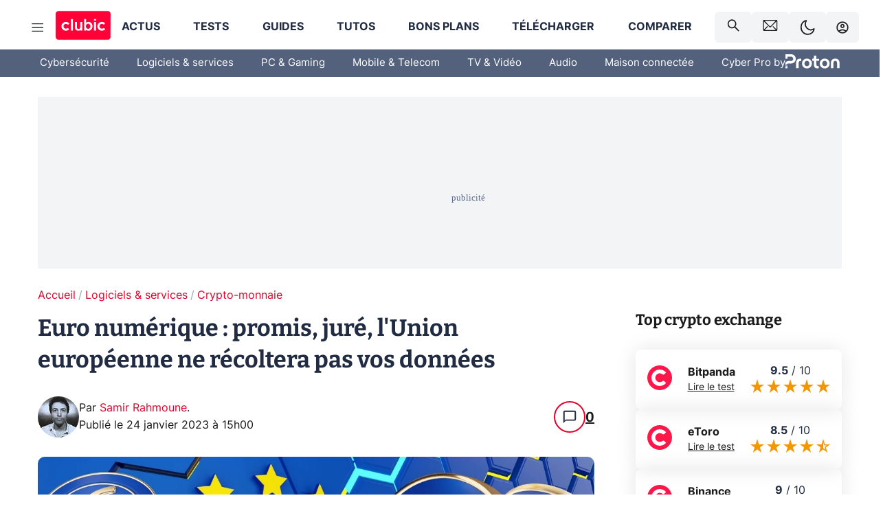

--- FILE ---
content_type: text/html; charset=utf-8
request_url: https://www.clubic.com/antivirus-securite-informatique/cryptage-cryptographie/crypto-monnaie/actualite-454755-euro-numerique-promis-jure-l-union-europeenne-ne-recoltera-pas-vos-donnees.html
body_size: 44887
content:
<!DOCTYPE html><html lang="fr" data-theme="light"><head><meta charSet="utf-8" data-next-head=""/><meta name="viewport" content="initial-scale=1.0, width=device-width" data-next-head=""/><script type="text/javascript" src="https://choices.consentframework.com/js/pa/22690/c/IKVR3/cmp" referrerPolicy="unsafe-url" async=""></script><script async="" type="text/javascript" src="https://cdn.sirdata.eu/youtube-iframe.js"></script><link rel="preload" href="https://securepubads.g.doubleclick.net/tag/js/gpt.js" as="script" type="text/javascript" data-next-head=""/><title data-next-head="">Euro numérique : promis, juré, l&#x27;Union européenne ne récoltera pas vos données</title><meta name="description" content="L&#x27;Union européenne veut faire en sorte de préserver la vie privée des utilisateurs de son futur euro numérique en ne touchant pas aux données personnelles. " data-next-head=""/><meta name="robots" content="index, follow, max-snippet:-1, max-image-preview:large, max-video-preview:-1" data-next-head=""/><meta property="og:locale" content="fr_FR" data-next-head=""/><meta property="og:site_name" content="clubic.com" data-next-head=""/><meta property="og:title" content="Euro numérique : promis, juré, l&#x27;Union européenne ne récoltera pas vos données" data-next-head=""/><meta property="og:description" content="L&#x27;Union européenne veut faire en sorte de préserver la vie privée des utilisateurs de son futur euro numérique en ne touchant pas aux données personnelles. " data-next-head=""/><meta property="og:url" content="https://www.clubic.com/antivirus-securite-informatique/cryptage-cryptographie/crypto-monnaie/actualite-454755-euro-numerique-promis-jure-l-union-europeenne-ne-recoltera-pas-vos-donnees.html" data-next-head=""/><meta property="og:image" content="https://pic.clubic.com/v1/images/1875925/raw" data-next-head=""/><meta property="og:type" content="article" data-next-head=""/><meta name="twitter:card" content="summary_large_image" data-next-head=""/><meta name="twitter:site" content="@clubic" data-next-head=""/><meta name="twitter:title" content="Euro numérique : promis, juré, l&#x27;Union européenne ne récoltera pas vos données" data-next-head=""/><meta name="twitter:image" content="https://pic.clubic.com/v1/images/1875925/raw" data-next-head=""/><meta name="twitter:url" content="https://www.clubic.com/antivirus-securite-informatique/cryptage-cryptographie/crypto-monnaie/actualite-454755-euro-numerique-promis-jure-l-union-europeenne-ne-recoltera-pas-vos-donnees.html" data-next-head=""/><meta name="twitter:description" content="L&#x27;Union européenne veut faire en sorte de préserver la vie privée des utilisateurs de son futur euro numérique en ne touchant pas aux données personnelles. " data-next-head=""/><meta name="twitter:domain" content="clubic.com" data-next-head=""/><meta property="article:publisher" content="https://www.facebook.com/Clubic" data-next-head=""/><link rel="canonical" href="https://www.clubic.com/antivirus-securite-informatique/cryptage-cryptographie/crypto-monnaie/actualite-454755-euro-numerique-promis-jure-l-union-europeenne-ne-recoltera-pas-vos-donnees.html" data-next-head=""/><meta property="article:published_time" content="2023-01-24T15:00:00+01:00" data-next-head=""/><meta property="article:modified_time" content="2023-01-24T15:00:00+01:00" data-next-head=""/><meta property="mrf:tags" content="content-type:news;cat1:Logiciels et services;cat2:Crypto-monnaie" data-next-head=""/><meta name="mobile-web-app-capable" content="yes"/><meta name="apple-mobile-web-app-capable" content="yes"/><meta name="apple-mobile-web-app-title" content="Clubic"/><meta name="application-name" content="Clubic"/><link rel="dns-prefetch" href="//pic.clubic.com"/><link rel="dns-prefetch" href="//api.clubic.com"/><link rel="dns-prefetch" href="//analytics.clubic.com"/><link rel="dns-prefetch" href="//cdn.consentframework.com"/><link rel="dns-prefetch" href="//cache.consentframework.com"/><link rel="dns-prefetch" href="//choices.consentframework.com"/><link rel="dns-prefetch" href="//scripts.opti-digital.com"/><link rel="dns-prefetch" href="//www.googletagmanager.com/"/><link rel="preload" href="/assets-react/fonts/inter-bold.woff2" as="font" type="font/woff2" crossorigin="anonymous"/><link rel="preload" href="/assets-react/fonts/inter-regular.woff2" as="font" type="font/woff2" crossorigin="anonymous"/><link rel="preload" href="/assets-react/fonts/bitter.woff2" as="font" type="font/woff2" crossorigin="anonymous"/><link rel="apple-touch-icon" sizes="180x180" href="/apple-touch-icon.png"/><link rel="icon" type="image/png" sizes="32x32" href="/favicon-32x32.png"/><link rel="icon" type="image/png" sizes="16x16" href="/favicon-16x16.png"/><link rel="manifest" href="/site.webmanifest"/><link rel="mask-icon" href="/safari-pinned-tab.svg" color="#fc0f3e"/><link rel="shortcut icon" href="/favicon.ico"/><meta name="msapplication-TileColor" content="#202b44"/><meta name="msapplication-config" content="/browserconfig.xml"/><meta name="theme-color" content="#232728"/><meta name="sentry-trace" content="0b2ade0f2f2fb97b3597802332ccbe50-956c2b7099eca374-0"/><meta name="baggage" content="sentry-environment=prod,sentry-release=undefined,sentry-public_key=948a13215311a60e5cf48c9860c59be8,sentry-trace_id=0b2ade0f2f2fb97b3597802332ccbe50,sentry-sampled=false,sentry-sample_rand=0.8314763100363254,sentry-sample_rate=0.02"/><script type="application/ld+json" data-type="microdata" data-next-head="">{"@context":"https://schema.org","@graph":[{"@type":"NewsArticle","@id":"https://www.clubic.com/antivirus-securite-informatique/cryptage-cryptographie/crypto-monnaie/actualite-454755-euro-numerique-promis-jure-l-union-europeenne-ne-recoltera-pas-vos-donnees.html#article","headline":"Euro numérique : promis, juré, l'Union européenne ne récoltera pas vos données","description":"L'Union européenne veut faire en sorte de préserver la vie privée des utilisateurs de son futur euro numérique en ne touchant pas aux données personnelles. ","thumbnailUrl":"https://pic.clubic.com/v1/images/1875925/raw","datePublished":"2023-01-24T15:00:00+01:00","dateModified":"2023-01-24T15:00:00+01:00","inLanguage":"fr-FR","image":{"@id":"https://www.clubic.com/antivirus-securite-informatique/cryptage-cryptographie/crypto-monnaie/actualite-454755-euro-numerique-promis-jure-l-union-europeenne-ne-recoltera-pas-vos-donnees.html#primaryimage"},"author":{"@id":"https://www.clubic.com/antivirus-securite-informatique/cryptage-cryptographie/crypto-monnaie/actualite-454755-euro-numerique-promis-jure-l-union-europeenne-ne-recoltera-pas-vos-donnees.html#author"},"publisher":{"@id":"https://www.clubic.com/#organization"},"commentCount":13,"potentialAction":[{"@type":"CommentAction","name":"Comment","target":["https://www.clubic.com/antivirus-securite-informatique/cryptage-cryptographie/crypto-monnaie/actualite-454755-euro-numerique-promis-jure-l-union-europeenne-ne-recoltera-pas-vos-donnees.html#comments"]}],"speakable":{"@type":"SpeakableSpecification","xpath":["/html/head/title","/html/head/meta[@name='description']/@content"]},"mainEntityOfPage":{"@id":"https://www.clubic.com/antivirus-securite-informatique/cryptage-cryptographie/crypto-monnaie/actualite-454755-euro-numerique-promis-jure-l-union-europeenne-ne-recoltera-pas-vos-donnees.html"},"isPartOf":{"@id":"https://www.clubic.com/antivirus-securite-informatique/cryptage-cryptographie/crypto-monnaie/actualite-454755-euro-numerique-promis-jure-l-union-europeenne-ne-recoltera-pas-vos-donnees.html"}},{"@type":"WebPage","@id":"https://www.clubic.com/antivirus-securite-informatique/cryptage-cryptographie/crypto-monnaie/actualite-454755-euro-numerique-promis-jure-l-union-europeenne-ne-recoltera-pas-vos-donnees.html","url":"https://www.clubic.com/antivirus-securite-informatique/cryptage-cryptographie/crypto-monnaie/actualite-454755-euro-numerique-promis-jure-l-union-europeenne-ne-recoltera-pas-vos-donnees.html","name":"Euro numérique : promis, juré, l'Union européenne ne récoltera pas vos données","description":"L'Union européenne veut faire en sorte de préserver la vie privée des utilisateurs de son futur euro numérique en ne touchant pas aux données personnelles. ","thumbnailUrl":"https://pic.clubic.com/v1/images/1875925/raw","datePublished":"2023-01-24T15:00:00+01:00","dateModified":"2023-01-24T15:00:00+01:00","inLanguage":"fr-FR","isPartOf":{"@id":"https://www.clubic.com/#website"},"potentialAction":[{"@type":"ReadAction","target":["https://www.clubic.com/antivirus-securite-informatique/cryptage-cryptographie/crypto-monnaie/actualite-454755-euro-numerique-promis-jure-l-union-europeenne-ne-recoltera-pas-vos-donnees.html"]}],"breadcrumb":{"@id":"https://www.clubic.com/antivirus-securite-informatique/cryptage-cryptographie/crypto-monnaie/actualite-454755-euro-numerique-promis-jure-l-union-europeenne-ne-recoltera-pas-vos-donnees.html#breadcrumb"},"primaryImageOfPage":{"@id":"https://www.clubic.com/antivirus-securite-informatique/cryptage-cryptographie/crypto-monnaie/actualite-454755-euro-numerique-promis-jure-l-union-europeenne-ne-recoltera-pas-vos-donnees.html#primaryimage"},"image":{"@id":"https://www.clubic.com/antivirus-securite-informatique/cryptage-cryptographie/crypto-monnaie/actualite-454755-euro-numerique-promis-jure-l-union-europeenne-ne-recoltera-pas-vos-donnees.html#primaryimage"}},{"@type":"ImageObject","inLanguage":"fr-FR","url":"https://pic.clubic.com/v1/images/1875925/raw","contentUrl":"https://pic.clubic.com/v1/images/1875925/raw","caption":"Euro numérique","height":"800","width":"1600","@id":"https://www.clubic.com/antivirus-securite-informatique/cryptage-cryptographie/crypto-monnaie/actualite-454755-euro-numerique-promis-jure-l-union-europeenne-ne-recoltera-pas-vos-donnees.html#primaryimage"},{"@type":"BreadcrumbList","@id":"https://www.clubic.com/antivirus-securite-informatique/cryptage-cryptographie/crypto-monnaie/actualite-454755-euro-numerique-promis-jure-l-union-europeenne-ne-recoltera-pas-vos-donnees.html#breadcrumb","itemListElement":[{"@type":"ListItem","position":1,"name":"Accueil","item":"https://www.clubic.com/"},{"@type":"ListItem","position":2,"name":"Logiciels & services","item":"https://www.clubic.com/telecharger/actus-logiciels/"},{"@type":"ListItem","position":3,"name":"Crypto-monnaie","item":"https://www.clubic.com/crypto-monnaie/"}]},{"@type":"Organization","@id":"https://www.clubic.com/#organization","name":"Clubic.com","url":"https://www.clubic.com","logo":{"@type":"ImageObject","@id":"https://www.clubic.com/#/schema/logo/image/","inLanguage":"fr-FR","url":"https://pic.clubic.com/v1/images/2288871/raw","width":"1600","height":"900","caption":"Clubic"},"sameAs":["https://www.facebook.com/Clubic","https://x.com/clubic","https://www.youtube.com/user/Clubic","https://fr.linkedin.com/company/clubic","https://fr.wikipedia.org/wiki/Clubic","https://www.tiktok.com/@clubic_","https://www.whatsapp.com/channel/0029VaFN2Nm3bbV7Nzel1P2B","https://www.instagram.com/clubic_off/","https://x.com/ClubicBonsPlans","https://bsky.app/profile/did:plc:hxwo5olhdgcx7bbzu2lewpgo","https://www.threads.com/@clubic_off"]},{"@type":"WebSite","@id":"https://www.clubic.com/#website","url":"https://www.clubic.com/","name":"Clubic.com","inLanguage":"fr-FR","publisher":{"@id":"https://www.clubic.com/#organization"},"potentialAction":{"@type":"SearchAction","target":{"@type":"EntryPoint","urlTemplate":"https://www.clubic.com/search?q={search_term_string}"},"query-input":"required name=search_term_string"}},{"@type":"Person","@id":"https://www.clubic.com/antivirus-securite-informatique/cryptage-cryptographie/crypto-monnaie/actualite-454755-euro-numerique-promis-jure-l-union-europeenne-ne-recoltera-pas-vos-donnees.html#author","name":"Samir Rahmoune","image":{"@type":"ImageObject","inLanguage":"fr-FR","url":"https://pic.clubic.com/v1/images/2079099/raw","contentUrl":"https://pic.clubic.com/v1/images/2079099/raw","caption":"Samir Rahmoune","height":"2642","width":"2642","@id":"https://www.clubic.com/#/schema/person/image/"},"url":"https://www.clubic.com/auteur/447348-samir-rahmoune.html","sameAs":["https://www.twitter.com/null","https://www.linkedin.com/in/samir-rahmoune-50945b5a"]}]}</script><link rel="preload" imageSrcSet="//pic.clubic.com/v1/images/2079099/raw?fit=smartCrop&amp;width=50&amp;height=50&amp;hash=2d37d718ae12cdd48e91e01631f76748920a9187 1x, //pic.clubic.com/v1/images/2079099/raw?fit=smartCrop&amp;width=100&amp;height=100&amp;hash=f83b24406d4678610f486aba70985742fb68b6b8 2x" type="image/webp" as="image" media="(max-width: 1024px)" data-next-head=""/><link rel="preload" imageSrcSet="//pic.clubic.com/v1/images/2079099/raw?fit=smartCrop&amp;width=60&amp;height=60&amp;hash=fcc327735edb687fbf84d8fa95226eda9d7ab70c 1x, //pic.clubic.com/v1/images/2079099/raw?fit=smartCrop&amp;width=120&amp;height=120&amp;hash=936c9d7dde1797e72db78643f73b360e244b0ae0 2x" type="image/webp" as="image" media="(min-width: 1025px)" data-next-head=""/><link rel="preload" imageSrcSet="//pic.clubic.com/a9568b411875925/768x384/smart/euro-nume-rique.webp 2x, //pic.clubic.com/7292ce8c1875925/1152x576/smart/euro-nume-rique.webp 3x" type="image/webp" as="image" media="(max-width: 768px)" data-next-head=""/><link rel="preload" imageSrcSet="//pic.clubic.com/33e4765f1875925/1024x512/smart/euro-nume-rique.webp 1x, //pic.clubic.com/f8d3b5711875925/1536x768/smart/euro-nume-rique.webp 2x" type="image/webp" as="image" media="(min-width: 769px) and (max-width: 1024px)" data-next-head=""/><link rel="preload" imageSrcSet="//pic.clubic.com/0f94a75a1875925/1200x600/smart/euro-nume-rique.webp 1x, //pic.clubic.com/6c557b261875925/1600x800/smart/euro-nume-rique.webp 2x" type="image/webp" as="image" media="(min-width: 1025px)" data-next-head=""/><link rel="preload" imageSrcSet="//pic.clubic.com/v1/images/2079099/raw?fit=smartCrop&amp;width=60&amp;height=60&amp;hash=fcc327735edb687fbf84d8fa95226eda9d7ab70c 1x, //pic.clubic.com/v1/images/2079099/raw?fit=smartCrop&amp;width=120&amp;height=120&amp;hash=936c9d7dde1797e72db78643f73b360e244b0ae0 2x" type="image/webp" as="image" data-next-head=""/><script type="text/javascript" async="" data-react-no-hydrate="true" data-next-head="">
            var currentThemeAd = window.localStorage.getItem('preferMode') ?? (window?.matchMedia('(prefers-color-scheme: dark)').matches ? 'dark' : 'light');
            var adConfig = '{"adUnit":"/21718639124/clubic.com/contenu-actu-rjs","pageTargeting":{"kw":["news","politics","crypto-monnaie","software","Logiciels & services","section1651","Crypto-monnaie","section2161"],"env":"prod","mode":"dark","issafe":1}}';
            var updatedJsonString = adConfig.replace(/"mode":"[^"]+"/, `"mode":"${currentThemeAd}"`);
            var optidigitalQueue = optidigitalQueue || {};
            optidigitalQueue.cmd = optidigitalQueue.cmd || [];
            var i='optidigital-ad-init';
            if (!document.getElementById(i)) {
              var opti=document.createElement('script');
              opti.id=i;
              opti.type='module';
              opti.setAttribute("data-config",updatedJsonString);
              opti.src='//scripts.opti-digital.com/modules/?site=clubicv3';
              var node=document.getElementsByTagName('head')[0];
              node.parentNode.insertBefore(opti, node);
            } 
          </script><script defer="" type="text/javascript" data-next-head="">
             !function(){"use strict";function e(e){var t=!(arguments.length>1&&void 0!==arguments[1])||arguments[1],c=document.createElement("script");c.src=e,t?c.type="module":(c.async=!0,c.type="text/javascript",c.setAttribute("nomodule",""));var n=document.getElementsByTagName("script")[0];n.parentNode.insertBefore(c,n)}!function(t,c){!function(t,c,n){var a,o,r;n.accountId=c,null!==(a=t.marfeel)&&void 0!==a||(t.marfeel={}),null!==(o=(r=t.marfeel).cmd)&&void 0!==o||(r.cmd=[]),t.marfeel.config=n;var i="https://sdk.mrf.io/statics";e("".concat(i,"/marfeel-sdk.js?id=").concat(c),!0),e("".concat(i,"/marfeel-sdk.es5.js?id=").concat(c),!1)}(t,c,arguments.length>2&&void 0!==arguments[2]?arguments[2]:{})}(window,3521,{} /*config*/)}();
            </script><script>window.nextEnv = {"NEXT_PUBLIC_APP_ENV_COMPLET":"prod","NEXT_PUBLIC_VERSION":"undefined","NEXT_PUBLIC_BASE_URL":"undefined","NEXT_PUBLIC_ENV":"undefined","NEXT_PUBLIC_HOST":"www.clubic.com"};</script><script>
   globalThis.constantContext = {};
   const alsContext = {reqId:''};
    globalThis.alsContext = {
      getContext: (key) => {
        return alsContext[key];
      },
      setContext: (key, value) => {
        alsContext[key] = value;
      },
    }
  </script><script id="cmp-stub" type="text/javascript">(function () {window.ABconsentCMP = window.ABconsentCMP || {};window.ABconsentCMP.IE11Cmp = "https://choices.consentframework.com/js/pa/22690/c/IKVR3/cmp/ie11";})();function _typeof(t){return _typeof="function"==typeof Symbol&&"symbol"==typeof Symbol.iterator?function(t){return typeof t}:function(t){return t&&"function"==typeof Symbol&&t.constructor===Symbol&&t!==Symbol.prototype?"symbol":typeof t},_typeof(t)}!function(){var t=function(){var t="__tcfapiLocator",e="__sdcmpapiLocator",r=[],n=[],o=window;function a(t){var e=arguments.length>1&&void 0!==arguments[1]?arguments[1]:0;try{var r=o.document,n=!!o.frames[t];if(!n)if(r.body){var c=r.createElement("iframe");c.style.cssText="display:none",c.name=t,r.body.appendChild(c)}else e<2e3&&setTimeout(function(){a(t,e+1)},5);return!n}catch(p){return!1}}function c(t){var e,r=o;try{for(;r&&r!==o.top;){if(r.frames[t]){e=r;break}if(!r.parent||r.parent===r)break;r=r.parent}}catch(n){}return e}function p(){try{for(var t=this&&this.sourceAPI||"__sdcmpapi",e=o.gdprApplies,a=(o.ABconsentCMP||{}).consentModeFromTcf||!1,c=arguments.length,p=new Array(c),i=0;i<c;i++)p[i]=arguments[i];if(!p.length)return"__tcfapi"===t?r:n;if("setGdprApplies"===p[0])p.length>3&&2===Number(p[1])&&"boolean"==typeof p[3]&&(e=p[3],o.gdprApplies=e,"function"==typeof p[2]&&p[2]({gdprApplies:e},!0));else if("ping"===p[0]){if("function"==typeof p[2]){var f={gdprApplies:e,cmpLoaded:!1,cmpStatus:"stub",apiVersion:"2.0"};a&&(f.enableAdvertiserConsentMode=!0),p[2](f,!0)}}else("__tcfapi"===t?r:n).push(p)}catch(s){}}var i=c(t),f=c(e);try{i||a(t),f||a(e),o.__tcfapi||(o.__tcfapi=function(){for(var t=arguments.length,e=new Array(t),r=0;r<t;r++)e[r]=arguments[r];return p.apply({sourceAPI:"__tcfapi"},e)}),o.__sdcmpapi||(o.__sdcmpapi=function(){for(var t=arguments.length,e=new Array(t),r=0;r<t;r++)e[r]=arguments[r];return p.apply({sourceAPI:"__sdcmpapi"},e)}),o.addEventListener("message",function(t){try{var e=t&&t.data;if(!e)return;var r={};if("string"==typeof e)try{r=JSON.parse(e)}catch(c){return}else{if("object"!==_typeof(e)||e.constructor!==Object)return;r=e}var n=r&&(r.__tcfapiCall||r.__sdcmpapiCall);if(!n)return;try{var o=r.__tcfapiCall?window.__tcfapi:window.__sdcmpapi,a=r.__tcfapiCall?"__tcfapiReturn":"__sdcmpapiReturn";o(n.command,n.version,function(r,o){var c={};c[a]={returnValue:r,success:o,callId:n.callId};var p="null"===t.origin?"*":t.origin;t.source.postMessage("string"==typeof e?JSON.stringify(c):c,p)},n.parameter)}catch(p){}}catch(i){}},!1)}catch(s){}};try{t(),"undefined"!=typeof module&&"object"===("undefined"==typeof module?"undefined":_typeof(module))&&"object"===_typeof(module.exports)&&(module.exports=t)}catch(o){}if(window.MSInputMethodContext&&document.documentMode){var e=(window.ABconsentCMP||{}).IE11Cmp,r=void 0===e?"":e;if(!r)return;var n=document.createElement("script");n.src=r,n.async=!0,n.type="text/javascript",(document.head||document.documentElement).appendChild(n)}}();(function () {window.ABconsentCMP = window.ABconsentCMP || {};window.ABconsentCMP.enableConsentMode = window.ABconsentCMP.enableConsentMode ? true : (window.ABconsentCMP.enableConsentMode === undefined) && true;var ABconsentCMP=window.ABconsentCMP=window.ABconsentCMP||{};ABconsentCMP.loaded=ABconsentCMP.loaded||{},ABconsentCMP.runOnce=ABconsentCMP.runOnce||function(n,e){if(!ABconsentCMP.loaded[n]){ABconsentCMP.loaded[n]=!0;try{"function"==typeof e&&e(ABconsentCMP)}catch(n){}}};ABconsentCMP.runOnce("consentModeGtm",function(e){if(e.enableConsentMode)try{var t=e.gtmDataLayerName||"dataLayer",n=window[t]=window[t]||[],a="denied",o={analytics_storage:a,functionality_storage:a,security_storage:a,personalization_storage:a,wait_for_update:1e3};function r(){n.push(arguments)}r("set","developer_id.dOWE1OT",!0),!0!==e.consentModeFromTcf&&(o.ad_storage=o.ad_user_data=o.ad_personalization=a),r("consent","default",o)}catch(e){}});ABconsentCMP.runOnce("consentModeAdsense",function(){try{(window.adsbygoogle=window.adsbygoogle||[]).pauseAdRequests=1}catch(e){}});ABconsentCMP.runOnce("tcfUetq",function(){try{(window.uetq=window.uetq||[]).push("config","tcf",{enabled:!0})}catch(e){}});})();</script><script async="" type="text/javascript">
                  let currentTheme =  window.localStorage.getItem('preferMode');  
                  if(!currentTheme) {
                    currentTheme =  window?.matchMedia('(prefers-color-scheme: dark)').matches ? 'dark' : 'light';
                    window.localStorage.setItem('preferMode', currentTheme);
                  }
                  document.documentElement.setAttribute('data-theme', currentTheme);
                 </script><script async="" type="text/javascript"> var _paq = window._paq = window._paq || [];
                /* tracker methods like "setCustomDimension" should be called before "trackPageView" */
                _paq.push(['trackPageView']);
                _paq.push(['enableLinkTracking']);
                (function() {
                var u="https://analytics.clubic.com/";
                _paq.push(['setTrackerUrl', u+'matomo.php']);
                _paq.push(['setSiteId', '1']);
                var d=document, g=d.createElement('script'), s=d.getElementsByTagName('script')[0];
                g.type='text/javascript'; g.async=true; g.src=u+'matomo.js'; s.parentNode.insertBefore(g,s);
              })();</script><noscript><p><img src="https://analytics.clubic.com/matomo.php?idsite=1&amp;amp;rec=1" alt=""/></p></noscript><noscript data-n-css=""></noscript><script defer="" noModule="" src="/_next/static/chunks/polyfills-42372ed130431b0a.js"></script><script defer="" src="/_next/static/chunks/5271.ea55f5afeee2f810.js"></script><script defer="" src="/_next/static/chunks/2888.ed2bd38c480029a6.js"></script><script defer="" src="/_next/static/chunks/5470.7b14a21c0891bb1e.js"></script><script defer="" src="/_next/static/chunks/6293.adcc0b7f20eb33a0.js"></script><script defer="" src="/_next/static/chunks/7466.c7027645672d852d.js"></script><script defer="" src="/_next/static/chunks/9665.3e2cd57a7818e6d1.js"></script><script defer="" src="/_next/static/chunks/5542.0bea5918111607f7.js"></script><script defer="" src="/_next/static/chunks/9118.842642fdeef9971d.js"></script><script defer="" src="/_next/static/chunks/7371.542507ed46063fd4.js"></script><script defer="" src="/_next/static/chunks/6466.e1b21354779e3489.js"></script><script defer="" src="/_next/static/chunks/6737.0734bca437f03243.js"></script><script defer="" src="/_next/static/chunks/8342.7aa7d1f83cf0ccc2.js"></script><script defer="" src="/_next/static/chunks/5297.5f162fe2dbfebb0e.js"></script><script defer="" src="/_next/static/chunks/3606.63e8d154a2c5328c.js"></script><script defer="" src="/_next/static/chunks/1224.55ff91ae508cf960.js"></script><script defer="" src="/_next/static/chunks/9670.4dda67cfbde1b50d.js"></script><script defer="" src="/_next/static/chunks/5857.b75ca98571378335.js"></script><script defer="" src="/_next/static/chunks/6220.0e8718ff4729ad0a.js"></script><script defer="" src="/_next/static/chunks/7189.a9ad83371ea83f2a.js"></script><script src="/_next/static/chunks/runtime-7bbb8510a80c9ea3.js" defer=""></script><script src="/_next/static/chunks/next-e5bd50ed9d407591.js" defer=""></script><script src="/_next/static/chunks/reactjs-19.2.3.js" defer=""></script><script src="/_next/static/chunks/reactjs-dom-19.2.3.js" defer=""></script><script src="/_next/static/chunks/main-ec190852b12d8f40.js" defer=""></script><script src="/_next/static/chunks/article-processor-b07d39e9b3e00c52.js" defer=""></script><script src="/_next/static/chunks/styled-6.1.19.js" defer=""></script><script src="/_next/static/chunks/apollo-3.13.9.js" defer=""></script><script src="/_next/static/chunks/api-sdk-655a53efad5e1ff5.js" defer=""></script><script src="/_next/static/chunks/8569-877b1f4c4eb5592c.js" defer=""></script><script src="/_next/static/chunks/pages/_app-eab2750bf1dba892.js" defer=""></script><script src="/_next/static/chunks/pages/%5B...slug%5D-fb6dad8f424c1abf.js" defer=""></script><script src="/_next/static/7nRomRNmrDBQGjU1Hp9Zj/_buildManifest.js" defer=""></script><script src="/_next/static/7nRomRNmrDBQGjU1Hp9Zj/_ssgManifest.js" defer=""></script><style data-styled="" data-styled-version="6.1.19">.ad-container{background-color:var(--color-alt-5);display:flex;flex-direction:column;justify-content:flex-start;position:relative;min-height:200px;overflow:hidden;grid-column:2/3;}/*!sc*/
@media (min-width:1024px){.ad-container{grid-column:1/10;}}/*!sc*/
.ad-container p{font-size:14px;color:rgba(var(--theme-color-foreground), 0.15);margin:8px 0;}/*!sc*/
.ad-container .ad-content{flex-grow:1;z-index:1;display:flex;justify-content:center;margin:0;max-width:100vw;overflow:hidden;}/*!sc*/
.ad-container .ad-content[data-slot="Billboard_2"],.ad-container .ad-content[data-slot="Mobile_Pos1"],.ad-container .ad-content[data-slot="Mobile_Pos2"],.ad-container .ad-content[data-slot="Mobile_Pos3"]{min-height:250px;}/*!sc*/
.ad-container .ad-content[data-slot="Billboard_1"]{height:250px;}/*!sc*/
.ad-container .ad-content[data-slot="Rectangle_1"]{height:100px;}/*!sc*/
.ad-container .ad-content[data-slot="HalfpageAd_1"],.ad-container .ad-content[data-slot="HalfpageAd_2"],.ad-container .ad-content[data-slot="HalfpageAd_3"]{min-height:600px;}/*!sc*/
.ad-container.no-background{background-color:transparent;border:none;overflow:visible;}/*!sc*/
.ad-container.no-background p{display:none;}/*!sc*/
.ad-container.no-background .ad-content{margin-bottom:0;}/*!sc*/
.ad-container.megaban{margin:var(--spacer-s) 0;}/*!sc*/
.ad-container.position-sticky{position:sticky;top:85px;}/*!sc*/
.ad-container.mobile-only{display:flex;}/*!sc*/
@media (min-width:1024px){.ad-container.mobile-only{display:none;}}/*!sc*/
.ad-container.desktop-only{display:none;}/*!sc*/
@media (min-width:1024px){.ad-container.desktop-only{display:flex;}}/*!sc*/
#GenecyDFPAdWallpaperCont~* .ad-container.megaban{display:none;}/*!sc*/
data-styled.g1[id="sc-global-eVrTht1"]{content:"sc-global-eVrTht1,"}/*!sc*/
html{-ms-text-size-adjust:100%;-webkit-text-size-adjust:100%;}/*!sc*/
body{margin:0;}/*!sc*/
article,aside,details,figcaption,figure,footer,header,hgroup,main,menu,nav,section,summary{display:block;}/*!sc*/
audio,canvas,progress,video{display:inline-block;vertical-align:baseline;}/*!sc*/
audio:not([controls]){display:none;height:0;}/*!sc*/
[hidden],template{display:none;}/*!sc*/
a,button{background-color:transparent;border-width:0;}/*!sc*/
a:active,a:hover{outline:0;}/*!sc*/
abbr[title]{border-bottom:1px dotted;}/*!sc*/
b,strong{font-weight:bold;}/*!sc*/
dfn{font-style:italic;}/*!sc*/
h1{font-size:2em;margin:0.67em 0;}/*!sc*/
mark{background:#ff0;color:black;}/*!sc*/
small{font-size:80%;}/*!sc*/
sub,sup{font-size:75%;line-height:0;position:relative;vertical-align:baseline;}/*!sc*/
sup{top:-0.5em;}/*!sc*/
sub{bottom:-0.25em;}/*!sc*/
img{border:0;}/*!sc*/
svg:not(:root){overflow:hidden;}/*!sc*/
figure{margin:1em 40px;}/*!sc*/
hr{-moz-box-sizing:content-box;box-sizing:content-box;height:0;}/*!sc*/
pre{overflow:auto;}/*!sc*/
code,kbd,pre,samp{font-family:monospace,serif;font-size:1em;}/*!sc*/
button,input,optgroup,select,textarea{color:inherit;font:inherit;margin:0;}/*!sc*/
button{overflow:visible;}/*!sc*/
button,select{text-transform:none;}/*!sc*/
button,html input[type='button'],input[type='reset'],input[type='submit']{-webkit-appearance:button;cursor:pointer;}/*!sc*/
button[disabled],html input[disabled]{cursor:default;}/*!sc*/
button::-moz-focus-inner,input::-moz-focus-inner{border:0;padding:0;}/*!sc*/
input{line-height:normal;}/*!sc*/
input[type='checkbox'],input[type='radio']{box-sizing:border-box;padding:0;}/*!sc*/
input[type='number']::-webkit-inner-spin-button,input[type='number']::-webkit-outer-spin-button{height:auto;}/*!sc*/
input[type='search']{-webkit-appearance:textfield;-moz-box-sizing:border-box;-webkit-box-sizing:border-box;box-sizing:border-box;}/*!sc*/
input[type='search']::-webkit-search-cancel-button,input[type='search']::-webkit-search-decoration{-webkit-appearance:none;}/*!sc*/
fieldset{border:1px solid #c0c0c0;margin:0 2px;padding:0.35em 0.625em 0.75em;}/*!sc*/
legend{border:0;padding:0;}/*!sc*/
textarea{overflow:auto;}/*!sc*/
optgroup{font-weight:bold;}/*!sc*/
table{border-collapse:collapse;border-spacing:0;}/*!sc*/
td,th{padding:0;}/*!sc*/
.sd-cmp-2dyYO{top:40px!important;left:unset!important;right:unset!important;padding:unset!important;padding-top:5px!important;}/*!sc*/
.sd-cmp-1bquj .sd-cmp-2jmDj{padding:unset;}/*!sc*/
.sd-cmp-1IdBZ{padding-top:10px!important;}/*!sc*/
.sd-cmp-2jmDj{color:grey!important;}/*!sc*/
data-styled.g2[id="sc-global-hDeBjt1"]{content:"sc-global-hDeBjt1,"}/*!sc*/
*{box-sizing:border-box;padding:0;margin:0;}/*!sc*/
*::after,*::before{box-sizing:border-box;}/*!sc*/
html,body{width:100%;height:100%;}/*!sc*/
img{vertical-align:middle;}/*!sc*/
data-styled.g3[id="sc-global-igtmDC1"]{content:"sc-global-igtmDC1,"}/*!sc*/
:root{--spacer-xxs:4px;--spacer-xs:7px;--spacer-s:15px;--spacer-s-fluid:clamp(0.625rem, 0.536rem + 0.446vw, 0.938rem);--spacer:30px;--spacer-to-xs:clamp(0.438rem, 0.027rem + 2.054vw, 1.875rem);--spacer-fluid:clamp(0.938rem, 0.67rem + 1.339vw, 1.875rem);--spacer-m:45px;--spacer-m-to-xs:clamp(0.438rem, -0.241rem + 3.393vw, 2.813rem);--spacer-m-to-s:clamp(0.938rem, 0.402rem + 2.679vw, 2.813rem);--spacer-m-fluid:clamp(1.875rem, 1.607rem + 1.339vw, 2.813rem);--spacer-l:60px;--spacer-l-to-xs:clamp(0.438rem, -0.509rem + 4.732vw, 3.75rem);--spacer-l-to-s:clamp(0.938rem, 0.134rem + 4.018vw, 3.75rem);--spacer-l-to-default:clamp(1.875rem, 1.339rem + 2.679vw, 3.75rem);--spacer-l-fluid:clamp(2.813rem, 2.545rem + 1.339vw, 3.75rem);--spacer-xl:90px;--spacer-xl-to-xs:clamp(0.438rem, -1.045rem + 7.411vw, 5.625rem);--spacer-xl-to-s:clamp(0.938rem, -0.402rem + 6.696vw, 5.625rem);--spacer-xl-to-default:clamp(1.875rem, 0.804rem + 5.357vw, 5.625rem);--spacer-xl-to-m:clamp(2.813rem, 2.009rem + 4.018vw, 5.625rem);--spacer-xl-fluid:clamp(3.75rem, 3.214rem + 2.679vw, 5.625rem);--spacer-em:1em;--theme-typography-default-font:'Inter UI',Arial,sans-serif;--theme-typography-primary-font:'Bitter',serif;--theme-palette-black:#232728;--theme-palette-black-alt:#212C42;--theme-palette-dark-black:#1b1b1b;--theme-palette-black-medium:#5d6c8a;--theme-palette-white:#FFFFFF;--theme-palette-dark-white:#f2f4f6;--theme-palette-dark-white2:#E5E8EE;--theme-palette-grey:#777777;--theme-palette-dark-grey:#54617C;--theme-palette-red:#E4002A;--theme-palette-red-clubic:#ff0037;--theme-palette-red-medium:#FF5978;--theme-palette-dark-red:#AF0524;--theme-palette-blue:#3F547E;--theme-palette-blue-medium:#99A4BA;--theme-palette-dark-blue:#37486D;--theme-palette-green:#009e76;--theme-palette-dark-green:#018262;--theme-palette-grey-blue:#526C8A;--theme-palette-dark-grey-blue:#3F547E;--theme-palette-light-grey-blue:#a4adbd;--theme-palette-golden:#C89E42;}/*!sc*/
:root[data-theme='light']{--theme-color-background:#FFFFFF;--theme-color-foreground:#212C42;--theme-color-foreground-rgb:33,44,66;--theme-color-medium:#99A4BA;--theme-color-primary:#E4002A;--theme-color-primary-contrast:#FFFFFF;--theme-color-title:#212C42;--theme-background-contrast-background-color:#f2f4f6;--theme-background-contrast-link-color:inherit;--theme-background-contrast-text-color:#212C42;--theme-background-flashy-background-color:#E4002A;--theme-background-flashy-link-color:#FFFFFF;--theme-background-flashy-text-color:#FFFFFF;--theme-background-navy-background-color:#3F547E;--theme-background-navy-link-color:#FFFFFF;--theme-background-navy-text-color:#FFFFFF;--theme-background-light-background-color:#777777;--theme-background-light-text-color:#212C42;--theme-background-light-link-color:#E4002A;--theme-background-transparent-background-color:transparent;--theme-background-transparent-text-color:inherit;--theme-background-transparent-link-color:inherit;--background-color-sub:#EDF0F4;--text-color:var(--theme-palette-dark-black);--text-color-reverse:var(--theme-palette-white);--text-color-alt:var(--theme-palette-blue);--title-foreground:var(--theme-palette-black-alt);--title-foreground-alt:var(--theme-palette-black-medium);--link-color:var(--theme-palette-red);--background-color-alt:var(--theme-palette-black-alt);--card-border:var(--theme-palette-light-grey-blue);--color-box-shadow:rgba(0 ,0 ,0 ,0.1);--color-alt-blue:var(--theme-palette-blue-medium);--color-alt-grey-blue:var(--theme-palette-grey-blue);--color-alt-dark:var(--theme-palette-dark-white2);--color-form-border:#cccccc;--color-alt-1:var(--theme-palette-grey);--color-alt-2:var(--theme-palette-dark-white);--color-alt-3:var(--theme-palette-dark-white);--color-alt-4:none;--color-alt-4-reverse:var(--theme-palette-dark-white);--color-alt-5:var(--theme-palette-dark-white);--color-alt-6:var(--theme-palette-dark-grey-blue);--color-alt-7:var(--theme-palette-dark-grey);--color-alt-8:var(--theme-palette-white);--color-alt-9:var(--theme-palette-dark-white);--color-grey-trans:rgba(0, 0, 0, 0.8);}/*!sc*/
:root[data-theme='dark']{--theme-color-background:#232728;--theme-color-foreground:#FFFFFF;--theme-color-foreground-rgb:0,0,0;--theme-color-medium:#FFFFFF;--theme-color-primary:#FF5978;--theme-color-primary-contrast:#FFFFFF;--theme-color-title:#FFFFFF;--theme-background-contrast-background-color:#1b1b1b;--theme-background-contrast-link-color:inherit;--theme-background-contrast-text-color:#FFFFFF;--theme-background-flashy-background-color:#FF5978;--theme-background-flashy-link-color:#FFFFFF;--theme-background-flashy-text-color:#FFFFFF;--theme-background-navy-background-color:#3F547E;--theme-background-navy-link-color:#FFFFFF;--theme-background-navy-text-color:#FFFFFF;--theme-background-light-background-color:#777777;--theme-background-light-text-color:#212C42;--theme-background-light-link-color:#FF5978;--theme-background-transparent-background-color:transparent;--theme-background-transparent-text-color:inherit;--theme-background-transparent-link-color:inherit;--background-color-sub:var(--theme-palette-dark-black);--text-color:var(--theme-palette-white);--text-color-reverse:var(--theme-palette-dark-black);--text-color-alt:var(--theme-palette-white);--title-foreground:var(--theme-palette-white);--title-foreground-alt:var(--theme-palette-white);--link-color:var(--theme-palette-red-medium);--background-color-alt:var(--theme-palette-black);--card-border:var(--theme-palette-grey);--color-box-shadow:rgba(0 ,0 ,0 ,0.3);--color-alt-blue:var(--theme-palette-blue);--color-form-border:#555555;--color-alt-grey-blue:var(--theme-palette-light-grey-blue);--color-alt-dark:black;--color-alt-1:var(--theme-palette-white);--color-alt-2:var(--theme-palette-black-alt);--color-alt-3:var(--theme-palette-white);--color-alt-4:var(--theme-palette-dark-black);--color-alt-4-reverse:none;--color-alt-5:var(--theme-palette-dark-black);--color-alt-6:var(--theme-palette-white);--color-alt-7:var(--theme-palette-dark-white);--color-alt-8:var(--theme-palette-red-medium);--color-alt-9:var(--theme-palette-dark-grey);--color-grey-trans:rgba(255, 255, 255, 0.8);}/*!sc*/
html{color:var(--text-color);background-color:var(--theme-color-background);transition:background-color 0.5s;-webkit-font-smoothing:antialiased;-moz-osx-font-smoothing:grayscale;}/*!sc*/
body{line-height:1.2;-moz-osx-font-smoothing:grayscale;-ms-overflow-style:-ms-autohiding-scrollbar;font-family:var(--theme-typography-default-font);overflow-x:hidden;}/*!sc*/
article aside{display:none;}/*!sc*/
html.no-event,html.no-event body{overflow:hidden;}/*!sc*/
a{color:inherit;}/*!sc*/
a.un-styled-linked{text-decoration:none;}/*!sc*/
a.mod-primary{color:var(--link-color);}/*!sc*/
a.simple{color:var(--link-color);font-weight:bold;}/*!sc*/
blockquote{position:relative;font-style:italic;padding:var(--spacer-s) var(--spacer-s);border-left:4px solid var(--color-alt-grey-blue);border-radius:8px;}/*!sc*/
@media (max-width: 768px){code{max-width:90vw;overflow-x:auto;overflow-y:hidden;display:block;white-space:nowrap;}}/*!sc*/
@media (min-width: 769px){code{max-width:690px;overflow-x:auto;overflow-y:hidden;display:block;white-space:nowrap;}}/*!sc*/
@media (prefers-reduced-motion: reduce){*,*:hover,*:focus,*::before,*:hover::before,*:focus::before,*::after,*:hover::after,*:focus::after{animation:none;transition:none;scroll-behavior:auto;}}/*!sc*/
data-styled.g4[id="sc-global-colDtN1"]{content:"sc-global-colDtN1,"}/*!sc*/
.hLrpSC{animation:drxLLP ease-in-out infinite alternate 600ms 200ms;width:min(90%,50px);height:min(90%,50px);background-color:var(--theme-color-background);color:var(--theme-color-foreground);}/*!sc*/
data-styled.g5[id="sc-1qs7exx-0"]{content:"hLrpSC,"}/*!sc*/
.hZWoGk{padding-top:calc((1 * 100% - 50px) / 2);padding-bottom:calc((1 * 100% - 50px) / 2);text-align:center;}/*!sc*/
@media (min-width:1024px){.hZWoGk{padding-top:calc((1 * 100% - 50px) / 2);padding-bottom:calc((1 * 100% - 50px) / 2);}}/*!sc*/
.hOwhjg{padding-top:calc((0.6944444444444444 * 100% - 50px) / 2);padding-bottom:calc((0.6944444444444444 * 100% - 50px) / 2);text-align:center;}/*!sc*/
@media (min-width:1024px){.hOwhjg{padding-top:calc((0.6944444444444444 * 100% - 50px) / 2);padding-bottom:calc((0.6944444444444444 * 100% - 50px) / 2);}}/*!sc*/
data-styled.g6[id="sc-1qs7exx-1"]{content:"hZWoGk,hOwhjg,"}/*!sc*/
.itNNZS{border-radius:6px;width:100%;color:transparent;height:100%;max-width:100%;vertical-align:middle;}/*!sc*/
@media (min-width:1024px){.itNNZS{border-radius:10px;}}/*!sc*/
.cJzzmV{border-radius:0;width:100%;color:transparent;height:100%;max-width:100%;vertical-align:middle;}/*!sc*/
@media (min-width:1024px){.cJzzmV{border-radius:0;}}/*!sc*/
data-styled.g7[id="sc-1qs7exx-2"]{content:"itNNZS,cJzzmV,"}/*!sc*/
.lcFsnL{position:relative;width:50px;height:50px;display:flex;align-items:center;justify-content:center;overflow:hidden;}/*!sc*/
@media (min-width:768px){.lcFsnL{width:50px;height:50px;}}/*!sc*/
@media (min-width:1024px){.lcFsnL{width:60px;height:60px;}}/*!sc*/
.lcFsnL.isEager{background-color:transparent;}/*!sc*/
.lcFsnL.isEager .sc-1qs7exx-2{width:100%!important;height:100%!important;animation:none!important;}/*!sc*/
.lcFsnL.loaded{background-color:transparent;}/*!sc*/
.lcFsnL.loaded .sc-1qs7exx-2{width:100%;height:100%;animation:hPcQcs ease-in-out 800ms;}/*!sc*/
.kmwkWR{position:relative;width:768px;height:384px;display:flex;align-items:center;justify-content:center;overflow:hidden;}/*!sc*/
@media (min-width:768px){.kmwkWR{width:1024px;height:512px;}}/*!sc*/
@media (min-width:1024px){.kmwkWR{width:1200px;height:600px;}}/*!sc*/
.kmwkWR.isEager{background-color:transparent;}/*!sc*/
.kmwkWR.isEager .sc-1qs7exx-2{width:100%!important;height:100%!important;animation:none!important;}/*!sc*/
.kmwkWR.loaded{background-color:transparent;}/*!sc*/
.kmwkWR.loaded .sc-1qs7exx-2{width:100%;height:100%;animation:hPcQcs ease-in-out 800ms;}/*!sc*/
.kGqFsX{position:relative;width:60px;height:60px;display:flex;align-items:center;justify-content:center;overflow:hidden;}/*!sc*/
@media (min-width:768px){.kGqFsX{width:60px;height:60px;}}/*!sc*/
@media (min-width:1024px){.kGqFsX{width:60px;height:60px;}}/*!sc*/
.kGqFsX.isEager{background-color:transparent;}/*!sc*/
.kGqFsX.isEager .sc-1qs7exx-2{width:100%!important;height:100%!important;animation:none!important;}/*!sc*/
.kGqFsX.loaded{background-color:transparent;}/*!sc*/
.kGqFsX.loaded .sc-1qs7exx-2{width:100%;height:100%;animation:hPcQcs ease-in-out 800ms;}/*!sc*/
.kZnkdn{position:relative;width:40px;height:40px;display:flex;align-items:center;justify-content:center;overflow:hidden;}/*!sc*/
@media (min-width:768px){.kZnkdn{width:40px;height:40px;}}/*!sc*/
@media (min-width:1024px){.kZnkdn{width:40px;height:40px;}}/*!sc*/
.kZnkdn.isEager{background-color:transparent;}/*!sc*/
.kZnkdn.isEager .sc-1qs7exx-2{width:100%!important;height:100%!important;animation:none!important;}/*!sc*/
.kZnkdn.loaded{background-color:transparent;}/*!sc*/
.kZnkdn.loaded .sc-1qs7exx-2{width:100%;height:100%;animation:hPcQcs ease-in-out 800ms;}/*!sc*/
.bxoYKz{position:relative;width:360px;height:250px;display:flex;align-items:center;justify-content:center;overflow:hidden;}/*!sc*/
@media (min-width:768px){.bxoYKz{width:360px;height:360px;}}/*!sc*/
@media (min-width:1024px){.bxoYKz{width:360px;height:250px;}}/*!sc*/
.bxoYKz.isEager{background-color:transparent;}/*!sc*/
.bxoYKz.isEager .sc-1qs7exx-2{width:100%!important;height:100%!important;animation:none!important;}/*!sc*/
.bxoYKz.loaded{background-color:transparent;}/*!sc*/
.bxoYKz.loaded .sc-1qs7exx-2{width:100%;height:100%;animation:hPcQcs ease-in-out 800ms;}/*!sc*/
data-styled.g8[id="sc-1qs7exx-3"]{content:"lcFsnL,kmwkWR,kGqFsX,kZnkdn,bxoYKz,"}/*!sc*/
.boJzlO{background:var(--color-alt-4);border:solid 1px #ddd;border-radius:6px;display:flex;flex-direction:column;gap:var(--spacer-s);padding:var(--spacer-m);}/*!sc*/
@media (max-width:1024px){.boJzlO{padding:var(--spacer-s);}}/*!sc*/
data-styled.g12[id="sc-179azgf-0"]{content:"boJzlO,"}/*!sc*/
.jnDEFG{color:var(--text-color);font-family:var(--theme-typography-primary-font);font-size:22px;margin:initial;padding:initial;font-weight:700;}/*!sc*/
@media (max-width:1024px){.jnDEFG{text-align:center;color:var(--text-color);}}/*!sc*/
data-styled.g13[id="sc-179azgf-1"]{content:"jnDEFG,"}/*!sc*/
.fCAkRr{align-items:center;border:solid 2px var(--text-color-alt);border-radius:6px;display:flex;font-size:16px;gap:7px;padding:8px 15px;}/*!sc*/
data-styled.g14[id="sc-179azgf-2"]{content:"fCAkRr,"}/*!sc*/
.hzoNYn{background:none;border:none;outline:none;}/*!sc*/
data-styled.g15[id="sc-179azgf-3"]{content:"hzoNYn,"}/*!sc*/
.hrbiuT{background:var(--theme-palette-blue);border-radius:6px;font-weight:bold;color:var(--theme-palette-white);text-decoration:none;gap:10px;line-height:1.62;transition:background-color 0.3s;margin:var(--spacer-s) 0;padding:var(--spacer-xs);}/*!sc*/
.hrbiuT:hover{background:var(--theme-palette-dark-blue);}/*!sc*/
@media (min-width:1024px){.hrbiuT{line-height:initial;font-size:18px;margin:0;padding:var(--spacer-s);}}/*!sc*/
data-styled.g16[id="sc-179azgf-4"]{content:"hrbiuT,"}/*!sc*/
.cjVCHv{font-size:18px;}/*!sc*/
@media (max-width:1024px){.cjVCHv{display:none;}}/*!sc*/
data-styled.g17[id="sc-179azgf-5"]{content:"cjVCHv,"}/*!sc*/
.bYemEc{display:flex;flex-direction:column;gap:var(--spacer-s);}/*!sc*/
@media (max-width:1024px){.bYemEc{flex-direction:column-reverse;}}/*!sc*/
data-styled.g18[id="sc-179azgf-6"]{content:"bYemEc,"}/*!sc*/
.kUcFmN{font-size:12px;}/*!sc*/
@media (max-width:1024px){.kUcFmN{text-align:center;}}/*!sc*/
data-styled.g19[id="sc-179azgf-7"]{content:"kUcFmN,"}/*!sc*/
.eWEjVN{font-size:12px;text-decoration:underline;}/*!sc*/
data-styled.g20[id="sc-179azgf-8"]{content:"eWEjVN,"}/*!sc*/
.editor-content{font-size:16px;line-height:1.62;}/*!sc*/
@media (min-width: 1024px){.editor-content{font-size:18px;}}/*!sc*/
.editor-content h1,.editor-content h2,.editor-content h3,.editor-content h4,.editor-content h5{padding:0;}/*!sc*/
.editor-content >*:first-child *{margin-top:0;}/*!sc*/
@media (min-width: 1024px){.editor-content .grid-default{margin:0 60px;}}/*!sc*/
.editor-content .grid-default:first-of-type p>strong{font-size:18px;line-height:1.5em;}/*!sc*/
.editor-content .nav-item-index{margin:var(--spacer-s-fluid) 0;position:sticky;top:0;z-index:1000002;}/*!sc*/
.editor-content .nav-item-index::before{background-color:var(--theme-color-background);bottom:0;content:'';left:-20px;position:absolute;right:-20px;top:0;}/*!sc*/
@media (min-width: 1024px){.editor-content .nav-item-index{top:20px;z-index:2;}.editor-content .nav-item-index::before{content:initial;}}/*!sc*/
@media (min-width: 1024px){.editor-content .col-wrapper{display:flex;align-items:stretch;flex-wrap:wrap;}.editor-content .col-wrapper-1{flex:0 0 8.333333%;max-width:8.333333%;}.editor-content .col-wrapper-2{flex:0 0 16.666667%;max-width:16.666667%;}.editor-content .col-wrapper-3{flex:0 0 25%;max-width:25%;}.editor-content .col-wrapper-4{flex:0 0 33.333333%;max-width:33.333333%;}.editor-content .col-wrapper-5{flex:0 0 41.666667%;max-width:41.666667%;}.editor-content .col-wrapper-6{flex:0 0 50%;max-width:50%;}.editor-content .col-wrapper-7{flex:0 0 58.333333%;max-width:58.333333%;}.editor-content .col-wrapper-8{flex:0 0 66.666667%;max-width:66.666667%;}.editor-content .col-wrapper-9{flex:0 0 75%;max-width:75%;}.editor-content .col-wrapper-10{flex:0 0 83.333333%;max-width:83.333333%;}.editor-content .col-wrapper-11{flex:0 0 91.666667%;max-width:91.666667%;}}/*!sc*/
.editor-content .rows-wrapper{widht:100%;display:flex;flex-direction:column;flex:0 0 100%;}/*!sc*/
.editor-content .row-wrapper{display:flex;flex-direction:column;gap:15px;align-items:stretch;width:100%;}/*!sc*/
@media (min-width: 1024px){.editor-content .row-wrapper{flex-direction:row;}}/*!sc*/
.editor-content .row-wrapper >*{flex:1;}/*!sc*/
.slate-content .col-slate-1{grid-column-end:span 1;}/*!sc*/
.slate-content .col-slate-2{grid-column-end:span 2;}/*!sc*/
.slate-content .col-slate-3{grid-column-end:span 3;}/*!sc*/
.slate-content .col-slate-4{grid-column-end:span 4;}/*!sc*/
.slate-content .col-slate-5{grid-column-end:span 5;}/*!sc*/
.slate-content .col-slate-6{grid-column-end:span 6;}/*!sc*/
.slate-content .col-slate-7{grid-column-end:span 7;}/*!sc*/
.slate-content .col-slate-8{grid-column-end:span 8;}/*!sc*/
.slate-content .col-slate-9{grid-column-end:span 9;}/*!sc*/
.slate-content .col-slate-10{grid-column-end:span 10;}/*!sc*/
.slate-content .col-slate-11{grid-column-end:span 11;}/*!sc*/
.slate-content .col-slate-12{grid-column-end:span 12;}/*!sc*/
.slate-content a{color:var(--theme-color-primary);text-decoration:none;}/*!sc*/
data-styled.g47[id="sc-global-eTqISw1"]{content:"sc-global-eTqISw1,"}/*!sc*/
@font-face{font-family:'Inter UI';font-weight:400;font-style:normal;font-display:swap;src:url('/assets-react/fonts/inter-regular.woff2') format('woff2');}/*!sc*/
@font-face{font-family:'Inter UI';font-weight:700;font-style:normal;font-display:swap;src:url('/assets-react/fonts/inter-bold.woff2') format('woff2');}/*!sc*/
@font-face{font-family:'Bitter';font-weight:700;font-style:normal;font-display:swap;src:url('/assets-react/fonts/bitter.woff2') format('woff2');}/*!sc*/
@font-face{font-family:'Bitter';font-weight:900;font-style:normal;font-display:swap;src:url('/assets-react/fonts/bitter-bolder.woff2') format('woff2');}/*!sc*/
@font-face{font-family:'Material Symbols Outlined';font-style:normal;font-weight:400;font-display:swap;src:url('/assets-react/fonts/material-symbols-outlined.woff2') format('woff2');}/*!sc*/
data-styled.g48[id="sc-global-jTzXlp1"]{content:"sc-global-jTzXlp1,"}/*!sc*/
:root[data-theme='dark']{--sticker-award:url(/assets-react/stickers/v2/award-dark.svg);--sticker-best:url(/assets-react/stickers/v2/best-dark.svg);--sticker-like:url(/assets-react/stickers/v2/like-dark.svg);--sticker-tiny-best:url(/assets-react/stickers/v2/tiny-best-dark.svg);--sticker-tiny-award:url(/assets-react/stickers/v2/tiny-award-dark.svg);}/*!sc*/
:root[data-theme='light']{--sticker-award:url(/assets-react/stickers/v2/award-light.svg);--sticker-best:url(/assets-react/stickers/v2/best-light.svg);--sticker-like:url(/assets-react/stickers/v2/like-light.svg);--sticker-tiny-best:url(/assets-react/stickers/v2/tiny-best-light.svg);--sticker-tiny-award:url(/assets-react/stickers/v2/tiny-award-light.svg);}/*!sc*/
data-styled.g49[id="sc-global-bYEGaJ1"]{content:"sc-global-bYEGaJ1,"}/*!sc*/
:root[data-theme='dark']{--palms-2025:url(/assets-react/awards/2025/palms.png);--half-palm-2025:url(/assets-react/awards/2025/half_palm.png);--badge-awards-2025:url(/assets-react/awards/2025/badge-awards.png);--background-laser-desktop-2025:url(/assets-react/awards/2025/background_laser_desktop.png);--background-laser-mobile-2025:url(/assets-react/awards/2025/background_laser_mobile.png);--background-header-desktop-award-2025:url(/assets-react/awards/2025/background_header_desktop.png);--background-header-mobile-award-2025:url(/assets-react/awards/2025/background_header_mobile.png);}/*!sc*/
:root[data-theme='light']{--palms-2025:url(/assets-react/awards/2025/palms.png);--half-palm-2025:url(/assets-react/awards/2025/half_palm.png);--badge-awards-2025:url(/assets-react/awards/2025/badge-awards.png);--background-laser-desktop-2025:url(/assets-react/awards/2025/background_laser_desktop.png);--background-laser-mobile-2025:url(/assets-react/awards/2025/background_laser_mobile.png);--background-header-desktop-award-2025:url(/assets-react/awards/2025/background_header_desktop.png);--background-header-mobile-award-2025:url(/assets-react/awards/2025/background_header_mobile.png);}/*!sc*/
data-styled.g50[id="sc-global-gjMqEj1"]{content:"sc-global-gjMqEj1,"}/*!sc*/
:root[data-theme='dark']{--op-spe-boulanger:url(/assets-react/op-spe/boulanger.svg);--op-spe-avast:url(/assets-react/op-spe/avast.svg);--op-spe-proton:url(/assets-react/op-spe/proton_v2.svg);--op-spe-proton-purple:url(/assets-react/op-spe/proton-purple_v2.svg);}/*!sc*/
:root[data-theme='light']{--op-spe-boulanger:url(/assets-react/op-spe/boulanger.svg);--op-spe-proton:url(/assets-react/op-spe/proton_v2.svg);--op-spe-proton-purple:url(/assets-react/op-spe/proton-purple_v2.svg);--op-spe-avast:url(/assets-react/op-spe/avast.svg);}/*!sc*/
data-styled.g51[id="sc-global-iVjneH1"]{content:"sc-global-iVjneH1,"}/*!sc*/
:root[data-theme='dark']{--background-newsletter-header-proton:url(/assets-react/newsletter/newsletter_background.png);}/*!sc*/
:root[data-theme='light']{--background-newsletter-header-proton:url(/assets-react/newsletter/newsletter_background.png);}/*!sc*/
data-styled.g52[id="sc-global-jaLGzn1"]{content:"sc-global-jaLGzn1,"}/*!sc*/
.WgTEp{color:var(--theme-color-title);font-family:var(--theme-typography-primary-font);font-size:24px;font-weight:700;line-height:1.38;margin:0 0 15px;grid-column:2/3;}/*!sc*/
.WgTEp.mod-no-margin{margin:0;}/*!sc*/
.WgTEp.mod-extra-margin{margin:0 0 var(--spacer-fluid);}/*!sc*/
@media (min-width:1024px){.WgTEp{grid-column:1/9;font-size:34px;}}/*!sc*/
data-styled.g53[id="sc-5nl8ok-0"]{content:"WgTEp,"}/*!sc*/
.hyPZms{display:flex;flex-direction:column;justify-content:flex-start;width:100%;border-left:solid 1px var(--theme-palette-dark-grey);padding:0 0 0 var(--spacer-xs);}/*!sc*/
data-styled.g55[id="sc-1jybl81-0"]{content:"hyPZms,"}/*!sc*/
.goNTIw{color:var(--theme-color-title);font-weight:400;font-size:15px;line-height:1.62;padding:2px;margin-left:40px;}/*!sc*/
.goNTIw a{display:block;}/*!sc*/
.goNTIw a:hover{color:var(--theme-color-primary);}/*!sc*/
@media (max-width:1024px){.goNTIw{font-size:17px;padding:4px;}}/*!sc*/
data-styled.g56[id="sc-1jybl81-1"]{content:"goNTIw,"}/*!sc*/
.emhrrA{list-style:none;}/*!sc*/
data-styled.g57[id="sc-1jybl81-2"]{content:"emhrrA,"}/*!sc*/
.gXzfKz{display:flex;flex-direction:column;width:100%;}/*!sc*/
data-styled.g58[id="h8iqpa-0"]{content:"gXzfKz,"}/*!sc*/
.crIKau{border-bottom:1px solid #dfe3ea;display:flex;flex-direction:column;font-weight:bold;font-size:18px;line-height:50px;color:var(--title-foreground);}/*!sc*/
.crIKau.emphasize{font-weight:600;}/*!sc*/
.crIKau:hover{color:var(--theme-color-primary);}/*!sc*/
@media (min-width:1024px){.crIKau{flex-direction:column;justify-items:flex-start;padding:0 10px;margin-bottom:0px;top:0px;}.crIKau >*{display:block;line-height:50px;}}/*!sc*/
data-styled.g59[id="h8iqpa-1"]{content:"crIKau,"}/*!sc*/
.hNDWMo{display:flex;flex-direction:column;justify-content:flex-start;list-style:none;max-height:0;overflow:hidden;text-transform:initial;}/*!sc*/
.hNDWMo.mod-active{max-height:1000px;transition:max-height 0.3s;margin:0 0 var(--spacer-s);}/*!sc*/
.hNDWMo:first-of-type li{margin-left:0;}/*!sc*/
data-styled.g60[id="h8iqpa-2"]{content:"hNDWMo,"}/*!sc*/
.dxmxqn{display:flex;flex-direction:row;justify-content:flex-start;text-decoration:none;cursor:default;}/*!sc*/
data-styled.g61[id="h8iqpa-3"]{content:"dxmxqn,"}/*!sc*/
.bWnQWI{display:flex;align-items:center;justify-content:space-between;}/*!sc*/
data-styled.g62[id="h8iqpa-4"]{content:"bWnQWI,"}/*!sc*/
.hA-doOe{align-items:center;background:none;border:none;cursor:pointer;display:flex;height:100%;justify-content:center;padding:var(--spacer-s) var(--spacer-xs);transition:transform 0.3s;}/*!sc*/
.hA-doOe.mod-active{transform:rotate(180deg);}/*!sc*/
data-styled.g63[id="h8iqpa-5"]{content:"hA-doOe,"}/*!sc*/
.jQDJQs{align-items:center;border-bottom:1px solid #dfe3ea;display:flex;flex-flow:wrap;font-size:18px;justify-content:space-between;line-height:50px;}/*!sc*/
.jQDJQs.emphasize{font-weight:bold;}/*!sc*/
.jQDJQs a{transition:color 0.3s;white-space:nowrap;}/*!sc*/
.jQDJQs svg{transition:transform 0.2s;transform:rotate(0deg);fill:white;}/*!sc*/
@media (min-width:1024px){.jQDJQs{align-items:center;border:none;flex-direction:row;flex-flow:initial;font-size:15px;justify-items:flex-start;padding:0 20px;margin-bottom:0px;top:0px;}.jQDJQs.has-dropdown{font-weight:bold;}.jQDJQs :hover svg{transform:rotate(180deg);}}/*!sc*/
data-styled.g68[id="sc-75zsog-0"]{content:"jQDJQs,"}/*!sc*/
.khiEcO{align-items:center;cursor:pointer;display:flex;gap:var(--spacer-xs);font-weight:600;max-height:45px;white-space:nowrap;}/*!sc*/
@media (min-width:1024px){.khiEcO{background:var(--theme-background-contrast-background-color);border-radius:6px;padding:var(--spacer-s);}}/*!sc*/
@media (max-width:1024px){.khiEcO svg{width:26px;height:auto;}.khiEcO path{fill:white;}}/*!sc*/
data-styled.g73[id="sc-1haw8xg-1"]{content:"khiEcO,"}/*!sc*/
.iCcVJX{display:flex;flex-direction:column;position:relative;z-index:100;}/*!sc*/
.iCcVJX:hover .sc-1haw8xg-5{opacity:1;top:100%;}/*!sc*/
data-styled.g78[id="sc-1haw8xg-6"]{content:"iCcVJX,"}/*!sc*/
.lkIXWr{position:sticky;display:flex;align-items:center;justify-content:space-between;top:0;width:100%;background-color:var(--theme-color-background);transition:background-color 1s;z-index:1000002;}/*!sc*/
@media (min-width:1024px){.lkIXWr{background-color:var(--theme-color-background);position:relative;justify-content:center;margin-bottom:32px;}}/*!sc*/
data-styled.g79[id="sc-1f8lkij-0"]{content:"lkIXWr,"}/*!sc*/
.hnqpn{display:flex;background:#ff0037;color:var(--theme-color-title);width:100%;height:45px;justify-content:space-between;align-items:center;gap:var(--spacer-s);}/*!sc*/
@media (min-width:1024px){.hnqpn{height:initial;background:transparent;max-width:1250px;padding:var(--spacer-s);}}/*!sc*/
data-styled.g80[id="sc-1f8lkij-1"]{content:"hnqpn,"}/*!sc*/
.jNBMzr{display:flex;margin-left:var(--spacer-s);}/*!sc*/
.jNBMzr path{fill:var(--theme-palette-white);}/*!sc*/
@media (min-width:1024px){.jNBMzr{padding:0 var(--spacer-s);margin-left:initial;}.jNBMzr.mod-fixed{position:fixed;top:var(--spacer-s);left:0;z-index:100006;}.jNBMzr path{fill:var(--theme-color-foreground);}}/*!sc*/
data-styled.g82[id="sc-1f8lkij-3"]{content:"jNBMzr,"}/*!sc*/
.keaFTl{display:flex;margin:0 auto;text-decoration:none;justify-content:center;position:absolute;top:0;left:50%;transform:translate(-50%);}/*!sc*/
.keaFTl svg{border-radius:6px;width:88px;height:45px;}/*!sc*/
@media (min-width:1024px){.keaFTl{position:relative;top:initial;left:initial;transform:initial;margin:0;}.keaFTl.mod-fixed{position:fixed;top:var(--spacer-s);left:var(--spacer-l);z-index:100006;}.keaFTl svg{width:82px;height:44px;}}/*!sc*/
data-styled.g83[id="sc-1f8lkij-4"]{content:"keaFTl,"}/*!sc*/
.cvzZfU{display:flex;flex-direction:row;gap:var(--spacer-s);justify-content:center;margin-right:var(--spacer-s);}/*!sc*/
@media (min-width:1024px){.cvzZfU{margin-right:initial;}}/*!sc*/
data-styled.g84[id="sc-1f8lkij-5"]{content:"cvzZfU,"}/*!sc*/
.igqRLQ{position:absolute;display:flex;flex-direction:row;gap:var(--spacer-s);top:0;left:45px;margin-top:var(--spacer-s-fluid);}/*!sc*/
@media (min-width:1024px){.igqRLQ{position:initial;justify-content:center;margin-top:initial;}}/*!sc*/
data-styled.g85[id="sc-1f8lkij-6"]{content:"igqRLQ,"}/*!sc*/
.iLQJSJ{align-items:center;cursor:pointer;display:flex;font-weight:600;max-height:45px;white-space:nowrap;}/*!sc*/
.iLQJSJ path{fill:var(--theme-palette-white);}/*!sc*/
.iLQJSJ.vanilla path{stroke:var(--theme-palette-white);fill:none;}/*!sc*/
@media (min-width:1024px){.iLQJSJ{background:var(--theme-background-contrast-background-color);border-radius:6px;padding:var(--spacer-s);}.iLQJSJ path{fill:var(--text-color);}.iLQJSJ.vanilla path{fill:none;stroke:var(--text-color);}}/*!sc*/
data-styled.g86[id="sc-1f8lkij-7"]{content:"iLQJSJ,"}/*!sc*/
.nsDpf{display:flex;}/*!sc*/
@media (max-width:1024px){.nsDpf.mod-hidden{position:relative;top:-45px;}}/*!sc*/
data-styled.g87[id="sc-1f8lkij-8"]{content:"nsDpf,"}/*!sc*/
.kgZBQW{display:none;}/*!sc*/
@media (max-width:1024px){.kgZBQW.mod-display{display:flex;position:absolute;width:100%;padding:0 var(--spacer-s);top:45px;background:var(--theme-background-contrast-background-color);flex-direction:column;overflow-y:auto;max-height:calc(100vh - 45px);}}/*!sc*/
@media (min-width:1024px){.kgZBQW{display:flex;flex-grow:1;}.kgZBQW.mod-display{margin-left:100px;}}/*!sc*/
data-styled.g88[id="sc-1f8lkij-9"]{content:"kgZBQW,"}/*!sc*/
.fWQIUR{display:none;}/*!sc*/
@media (max-width:1024px){.fWQIUR.mod-display{display:flex;position:initial;flex-direction:column;gap:var(--spacer-s);font-size:1.1em;padding:var(--spacer-s) 0;}}/*!sc*/
@media (min-width:1024px){.fWQIUR{display:flex;flex-grow:1;align-items:center;justify-content:space-between;padding-top:var(--spacer-s-fluid);}}/*!sc*/
data-styled.g89[id="sc-1f8lkij-10"]{content:"fWQIUR,"}/*!sc*/
.kziorS{display:flex;border-bottom:1px solid #dfe3ea;padding-bottom:var(--spacer-s-fluid);}/*!sc*/
@media (min-width:1024px){.kziorS{display:flex;flex-grow:1;gap:var(--spacer-s);flex-direction:column;justify-content:space-between;padding-right:var(--spacer-s);padding-left:var(--spacer-s);font-weight:bold;border:initial;text-transform:uppercase;white-space:nowrap;}}/*!sc*/
data-styled.g90[id="sc-1f8lkij-11"]{content:"kziorS,"}/*!sc*/
.czbRex{display:none;}/*!sc*/
@media (max-width:1024px){.czbRex.mod-display{display:flex;position:initial;flex-direction:column;}}/*!sc*/
.czbRex >ul{margin:auto;max-width:1200px;}/*!sc*/
@media (min-width:1024px){.czbRex{display:flex;justify-content:center;align-items:center;flex-basis:100%;background-color:var(--theme-palette-dark-grey);color:white;height:40px;width:100%;padding:0;line-height:1;position:absolute;text-align:center;top:72px;left:0;z-index:2;}}/*!sc*/
data-styled.g91[id="sc-1f8lkij-12"]{content:"czbRex,"}/*!sc*/
.fLjYGe{display:none;}/*!sc*/
.fLjYGe.mod-display{display:flex;}/*!sc*/
@media (min-width:1024px){.fLjYGe{display:flex;position:fixed;transform:translateX(-100%);left:0;top:45px;}.fLjYGe.mod-display{background:var(--theme-background-contrast-background-color);bottom:0;box-shadow:0 0 60px 0 rgba(0,0,0,0.38);height:initial;position:fixed;top:0px;left:0;display:flex;flex-direction:column;overflow-y:auto;padding:var(--spacer-l) var(--spacer-s) 0;transform:translateX(0%);transition:transform 0.3s;width:20%;z-index:1000;}}/*!sc*/
data-styled.g92[id="sc-1f8lkij-13"]{content:"fLjYGe,"}/*!sc*/
.lonftW{display:flex;}/*!sc*/
data-styled.g96[id="im0onr-0"]{content:"lonftW,"}/*!sc*/
.hBRBsB{flex:1;margin:auto;max-width:1200px;}/*!sc*/
data-styled.g97[id="im0onr-1"]{content:"hBRBsB,"}/*!sc*/
.anTgu{background-color:var(--theme-palette-red);bottom:0;box-shadow:0px 0px 30px 0px rgba(0,0,0,0.1);color:var(--theme-palette-white);left:0;right:0;position:relative;z-index:2;}/*!sc*/
@media (max-width:1024px){.anTgu{text-align:center;}}/*!sc*/
data-styled.g104[id="sc-4lssos-0"]{content:"anTgu,"}/*!sc*/
.gJGwbH{align-items:center;display:flex;flex-direction:column;padding:var(--spacer-m-fluid) var(--spacer-s);}/*!sc*/
.gJGwbH.mod-column{text-align:center;gap:var(--spacer);}/*!sc*/
@media (min-width:1024px){.gJGwbH{flex-direction:row;gap:var(--spacer-l);margin:auto;max-width:1200px;}.gJGwbH.mod-column{align-items:initial;flex-direction:column;text-align:initial;}}/*!sc*/
data-styled.g105[id="sc-4lssos-1"]{content:"gJGwbH,"}/*!sc*/
@media (min-width:1024px){.kdyZce{width:50%;}}/*!sc*/
data-styled.g106[id="sc-4lssos-2"]{content:"kdyZce,"}/*!sc*/
.jcvJzE{font-family:var(--theme-typography-primary-font);font-size:18px;font-weight:bold;margin:0 0 var(--spacer-s) 0;}/*!sc*/
@media (min-width:1024px){.jcvJzE{font-size:32px;}}/*!sc*/
data-styled.g107[id="sc-4lssos-3"]{content:"jcvJzE,"}/*!sc*/
.bgOLzT{line-height:1.62;}/*!sc*/
@media (max-width:1024px){.bgOLzT{font-size:14px;margin:0 0 var(--spacer-s) 0;}}/*!sc*/
data-styled.g108[id="sc-4lssos-4"]{content:"bgOLzT,"}/*!sc*/
.boUWlO{display:flex;flex-direction:column;gap:var(--spacer-s);}/*!sc*/
@media (min-width:1024px){.boUWlO{width:50%;}}/*!sc*/
data-styled.g109[id="sc-4lssos-5"]{content:"boUWlO,"}/*!sc*/
.KZPwp{align-items:stretch;display:flex;gap:var(--spacer-s);}/*!sc*/
data-styled.g110[id="sc-4lssos-6"]{content:"KZPwp,"}/*!sc*/
.dXtolj{background-color:var(--theme-palette-white);border:none;color:var(--theme-palette-black);border-radius:6px;padding:10px;width:80%;}/*!sc*/
.dXtolj:focus{outline:none;}/*!sc*/
data-styled.g111[id="sc-4lssos-7"]{content:"dXtolj,"}/*!sc*/
.huMVod{border:solid 2px white;border-radius:6px;color:white;font-family:var(--theme-typography-primary-font);font-weight:bold;position:relative;text-align:center;transition:background-color 0.3s;padding:12px;}/*!sc*/
data-styled.g112[id="sc-4lssos-8"]{content:"huMVod,"}/*!sc*/
.kBZrIH{font-size:13px;line-height:1.62;}/*!sc*/
.kBZrIH a{font-weight:bold;text-decoration:underline;}/*!sc*/
data-styled.g113[id="sc-4lssos-9"]{content:"kBZrIH,"}/*!sc*/
.YuVUL{background-color:var(--background-color-alt);color:var(--theme-palette-white);line-height:1.62;position:relative;z-index:2;}/*!sc*/
data-styled.g114[id="sc-4lssos-10"]{content:"YuVUL,"}/*!sc*/
.OHMLg{display:grid;grid-template-columns:1fr;}/*!sc*/
@media (min-width:1024px){.OHMLg{grid-template-columns:60px 240px 60px 60px 1fr 60px 60px 240px 60px;}}/*!sc*/
data-styled.g115[id="sc-4lssos-11"]{content:"OHMLg,"}/*!sc*/
.eoHaBa{grid-column:2/3;}/*!sc*/
@media (min-width:1024px){.eoHaBa{padding:0 var(--spacer-m) 0 0;border-right:1px solid white;grid-column:1/7;}}/*!sc*/
data-styled.g116[id="sc-4lssos-12"]{content:"eoHaBa,"}/*!sc*/
.haWbtg{font-family:var(--theme-typography-primary-font);font-size:18px;font-weight:bold;margin:0 0 var(--spacer-s) 0;}/*!sc*/
@media (min-width:1024px){.haWbtg{font-size:22px;}}/*!sc*/
data-styled.g117[id="sc-4lssos-13"]{content:"haWbtg,"}/*!sc*/
.hSESKZ{grid-column:7/span 3;padding:0 0 0 var(--spacer-m);}/*!sc*/
@media (max-width:1024px){.hSESKZ{margin:var(--spacer-s) 0 0 0;grid-column:2/3;padding:initial;position:relative;}.hSESKZ::after{bottom:-10px;content:'';height:1px;background-color:white;margin:0 auto;width:40%;position:absolute;left:0;right:0;}}/*!sc*/
data-styled.g118[id="sc-4lssos-14"]{content:"hSESKZ,"}/*!sc*/
.gAkZGE{display:flex;flex-direction:column;gap:var(--spacer-xs);list-style:none;}/*!sc*/
data-styled.g119[id="sc-4lssos-15"]{content:"gAkZGE,"}/*!sc*/
.goEjBi a{text-decoration:none;color:var(--theme-palette-white);}/*!sc*/
data-styled.g120[id="sc-4lssos-16"]{content:"goEjBi,"}/*!sc*/
.iQNybX{display:flex;gap:var(--spacer-s);}/*!sc*/
@media (max-width:1024px){.iQNybX{flex-flow:wrap;justify-content:center;order:1;}}/*!sc*/
data-styled.g121[id="sc-4lssos-17"]{content:"iQNybX,"}/*!sc*/
.fAtNkn{align-items:center;background:white;border-radius:50%;border:solid 1px white;display:flex;height:40px;justify-content:center;transition:background 0.3s;width:40px;}/*!sc*/
.fAtNkn svg,.fAtNkn path{transition:fill 0.3s;}/*!sc*/
.fAtNkn:hover{background:var(--background-color-alt);}/*!sc*/
.fAtNkn:hover svg,.fAtNkn:hover path{fill:white;}/*!sc*/
data-styled.g122[id="sc-4lssos-18"]{content:"fAtNkn,"}/*!sc*/
.dfnFWr{display:flex;flex-direction:column;font-size:12px;gap:var(--spacer-m-to-xs);}/*!sc*/
@media (min-width:1024px){.dfnFWr{flex-direction:row;font-size:14px;margin:var(--spacer-s) 0 0 0;}}/*!sc*/
data-styled.g123[id="sc-4lssos-19"]{content:"dfnFWr,"}/*!sc*/
.joEIka{display:flex;gap:var(--spacer-m-to-xs);flex-flow:wrap;justify-content:center;list-style:none;}/*!sc*/
@media (min-width:1024px){.joEIka{justify-content:initial;}}/*!sc*/
data-styled.g125[id="sc-4lssos-21"]{content:"joEIka,"}/*!sc*/
.gIySyt a{text-decoration:none;color:var(--theme-palette-white);}/*!sc*/
data-styled.g126[id="sc-4lssos-22"]{content:"gIySyt,"}/*!sc*/
.jxXGbL{grid-column:2/3;}/*!sc*/
.jxXGbL.mod-grid{display:grid;}/*!sc*/
.jxXGbL.mod-margin{margin:var(--spacer-l-to-default) 0 0;}/*!sc*/
.jxXGbL.mod-margin-bottom{margin-bottom:var(--spacer-s);}/*!sc*/
@media (min-width:1024px){.jxXGbL{display:grid;grid-column:1/10;grid-template-columns:60px 240px 60px 60px 1fr 60px 60px 240px 60px;}}/*!sc*/
data-styled.g158[id="mj9sn0-0"]{content:"jxXGbL,"}/*!sc*/
.iJtwpP{grid-column:1/7;}/*!sc*/
@media (max-width:1024px){.iJtwpP.mod-mobile-after{order:1;}}/*!sc*/
data-styled.g159[id="mj9sn0-1"]{content:"iJtwpP,"}/*!sc*/
.VBLTs{grid-column:1/7;}/*!sc*/
@media (min-width:1024px){.VBLTs{grid-column:1/10;}}/*!sc*/
data-styled.g161[id="mj9sn0-3"]{content:"VBLTs,"}/*!sc*/
.lcSlHJ{background:var(--theme-background-contrast-background-color);padding:30px 0;position:relative;}/*!sc*/
.lcSlHJ.mod-spacer-xl{margin:var(--spacer-xl-to-s) 0;}/*!sc*/
.lcSlHJ.mod-spacer-l{margin:var(--spacer-l-to-s) 0;}/*!sc*/
.lcSlHJ.mod-spacer-top{margin:var(--spacer-fluid) 0 0;}/*!sc*/
.lcSlHJ.mod-spacer-bottom{margin:0 0 var(--spacer-fluid);}/*!sc*/
.lcSlHJ >*{position:relative;z-index:1;}/*!sc*/
@media (min-width:1024px){.lcSlHJ{margin:0 0 var(--spacer-m-fluid);}}/*!sc*/
@media (min-width:1440px){.lcSlHJ{padding:var(--spacer) 0;}}/*!sc*/
data-styled.g162[id="mj9sn0-4"]{content:"lcSlHJ,"}/*!sc*/
.coZiQz{background:var(--theme-background-contrast-background-color);bottom:0;position:absolute!important;left:-15px;right:-15px;top:0;z-index:0!important;max-width:100vw;}/*!sc*/
@media (min-width:1180px){.coZiQz{right:calc(-1 * (100vw - 1180px) / 2);left:calc(-1 * (100vw - 1180px) / 2);max-width:initial;}}/*!sc*/
data-styled.g163[id="mj9sn0-5"]{content:"coZiQz,"}/*!sc*/
.qamGV{display:flex;flex-direction:column;grid-column:1/10;}/*!sc*/
.qamGV.mod-gapped{gap:var(--spacer-m-fluid);margin:var(--spacer) 0;}/*!sc*/
@media (min-width:1024px){.qamGV{display:flex;flex-direction:column;grid-column:8/span 2;}.qamGV.mod-gapped{margin:0;}.qamGV.mod-space{margin-top:var(--spacer-m);}}/*!sc*/
data-styled.g166[id="mj9sn0-8"]{content:"qamGV,"}/*!sc*/
.hRtciJ{margin:45px 0 0;}/*!sc*/
.hRtciJ.mod-empty{margin:0;}/*!sc*/
@media (max-width:1024px){.hRtciJ{margin:30px 0 0;}}/*!sc*/
data-styled.g170[id="mj9sn0-12"]{content:"hRtciJ,"}/*!sc*/
.cfDOaU{background-color:var(--theme-color-background);display:flex;flex-direction:column;min-height:100vh;padding:0 var(--spacer-s);position:relative;transition:background 1s;width:100vw;}/*!sc*/
@media (min-width:1024px){.cfDOaU{display:grid;flex-direction:initial;grid-template-columns:60px 240px 60px 60px 1fr 60px 60px 240px 60px;padding:var(--spacer-s) var(--spacer-s) 0;width:initial;}}/*!sc*/
data-styled.g173[id="sc-1e5z16b-0"]{content:"cfDOaU,"}/*!sc*/
.HsQQi{font-family:var(--theme-typography-primary-font);font-size:22px;font-weight:bold;line-height:1.38;margin:var(--spacer-s) 0;}/*!sc*/
.HsQQi.mod-fill{flex-grow:1;}/*!sc*/
.HsQQi.mod-medium{color:var(--theme-color-medium);}/*!sc*/
.HsQQi.mod-medium-black{color:var(--title-foreground-alt);}/*!sc*/
.HsQQi.mod-discarded-x2{margin:var(--spacer) 0;}/*!sc*/
.HsQQi.mod-discarded{margin:var(--spacer-s) 0 var(--spacer);}/*!sc*/
.HsQQi.mod-without-m{margin:0;}/*!sc*/
.HsQQi.mod-without-mt{margin:0 0 var(--spacer-fluid);}/*!sc*/
.HsQQi.mod-without-mb{margin:var(--spacer-s) 0 0;}/*!sc*/
.HsQQi.center{text-align:center;}/*!sc*/
.HsQQi.left{text-align:left;}/*!sc*/
.HsQQi.right{text-align:right;}/*!sc*/
.HsQQi.justify{text-align:justify;}/*!sc*/
.HsQQi.mod-fat{color:var(--theme-color-medium);font-size:30px;font-weight:900;}/*!sc*/
@media (min-width:1024px){.HsQQi.mod-fat{font-size:48px;}}/*!sc*/
@media (min-width:1024px){.HsQQi.mod-huge{font-size:30px;}.HsQQi.mod-fat,.HsQQi.mod-large{font-size:48px;}.HsQQi span{font-size:22px;}}/*!sc*/
data-styled.g178[id="sc-1u2uxcx-0"]{content:"HsQQi,"}/*!sc*/
.ejxYuF{align-items:center;display:flex;grid-column:2/3;list-style:none;max-width:calc(100vw - 40px);overflow:hidden;padding:15px 0;white-space:nowrap;}/*!sc*/
@media (min-width:1024px){.ejxYuF{grid-column:2/9;padding:15px 0 15px 0;}.ejxYuF.mod-full-width{grid-column:1/10;}}/*!sc*/
.ejxYuF li{font-size:16px;color:var(--theme-color-primary);}/*!sc*/
.ejxYuF li:after{content:'/';color:#99a4ba;margin-right:4px;margin-left:4px;}/*!sc*/
.ejxYuF li:last-child{white-space:nowrap;overflow:hidden;text-overflow:ellipsis;}/*!sc*/
.ejxYuF li:last-child:after{display:none;}/*!sc*/
data-styled.g182[id="f7l652-0"]{content:"ejxYuF,"}/*!sc*/
.hIcwIt{align-items:center;display:flex;justify-content:space-between;gap:0;}/*!sc*/
data-styled.g187[id="sosi5p-0"]{content:"hIcwIt,"}/*!sc*/
.bZJTkM{display:flex;flex-direction:row;justify-content:flex-start;gap:var(--spacer-m);flex-grow:1;}/*!sc*/
data-styled.g188[id="sosi5p-1"]{content:"bZJTkM,"}/*!sc*/
.fSsCTm{display:flex;flex-direction:row;justify-content:flex-end;}/*!sc*/
data-styled.g189[id="sosi5p-2"]{content:"fSsCTm,"}/*!sc*/
.gRlALK{align-items:center;cursor:pointer;display:flex;gap:15px;transition:color 0.3s ease-in-out;}/*!sc*/
.gRlALK.mod-small{gap:10px;}/*!sc*/
.gRlALK:hover{color:var(--theme-color-primary);}/*!sc*/
.gRlALK:hover *{fill:white;}/*!sc*/
.gRlALK:hover.mod-blue span:first-of-type{background:var(--theme-palette-blue);}/*!sc*/
.gRlALK:hover span:first-of-type{background:var(--theme-color-primary);}/*!sc*/
data-styled.g190[id="sosi5p-3"]{content:"gRlALK,"}/*!sc*/
.cxMlL{align-items:center;border:solid 2px var(--theme-color-primary);border-radius:50%;display:flex;padding:10px;transition:background 0.3s ease-in-out;}/*!sc*/
.cxMlL.mod-small{padding:7px;}/*!sc*/
.cxMlL.mod-active{background:var(--theme-color-primary);}/*!sc*/
.cxMlL.mod-blue{border:solid 2px var(--theme-palette-blue);}/*!sc*/
.cxMlL.mod-active.mod-blue{background:var(--theme-palette-blue);}/*!sc*/
data-styled.g191[id="sosi5p-4"]{content:"cxMlL,"}/*!sc*/
.gYJRgY{font-family:var(--theme-typography-primary-font);font-size:20px;font-weight:700;text-decoration:underline;}/*!sc*/
.mod-small .gYJRgY{font-size:16px;}/*!sc*/
data-styled.g192[id="sosi5p-5"]{content:"gYJRgY,"}/*!sc*/
.pFsFz{background:var(--theme-palette-red);border-radius:6px;border:solid 2px var(--theme-palette-red);cursor:pointer;font-weight:bold;position:relative;color:var(--theme-palette-white);text-align:center;transition:background-color 0.3s,border-color 0.3s;}/*!sc*/
.pFsFz:hover{background:var(--theme-palette-dark-red);border:solid 2px var(--theme-palette-dark-red);}/*!sc*/
.pFsFz >a,.pFsFz >span{color:var(--theme-palette-white)!important;display:block;padding:10px 13px;font-size:18px;line-height:1.62;text-decoration:none;}/*!sc*/
@media (max-width:1024px){.pFsFz >a,.pFsFz >span{padding:8px 10px;font-size:16px;}}/*!sc*/
.pFsFz.mod-inline{display:inline-block;}/*!sc*/
.pFsFz.mod-large{padding-left:var(--spacer-l);padding-right:var(--spacer-l);display:inline-flex;}/*!sc*/
.pFsFz.mod-sm a,.pFsFz.mod-sm span{font-size:16px;padding:8px 10px;}/*!sc*/
.pFsFz.mod-xsm{padding:0px var(--spacer-s);width:100%;}/*!sc*/
.pFsFz.mod-xsm a,.pFsFz.mod-xsm span{font-size:16px;line-height:18px;}/*!sc*/
.pFsFz.mod-primary-font{font-family:var(--theme-typography-primary-font);}/*!sc*/
.pFsFz.mod-green{background-color:var(--theme-palette-green);border:solid 2px var(--theme-palette-green);}/*!sc*/
.pFsFz.mod-green:hover{background-color:var(--theme-palette-dark-green);border:solid 2px var(--theme-palette-dark-green);}/*!sc*/
.pFsFz.mod-red{background-color:var(--theme-palette-red);border:solid 2px var(--theme-palette-red);}/*!sc*/
.pFsFz.mod-blue{background-color:var(--theme-palette-blue);border:solid 2px var(--theme-palette-blue);}/*!sc*/
.pFsFz.mod-blue svg{color:var(--theme-palette-blue);margin:0 0 0 10px;}/*!sc*/
.pFsFz.mod-blue:hover{background-color:var(--theme-palette-dark-blue);border:solid 2px var(--theme-palette-dark-blue);}/*!sc*/
.pFsFz.mod-blue:hover svg path{fill:var(--theme-palette-white);}/*!sc*/
.pFsFz.mod-blue.mod-empty{background:none;border:solid 2px var(--theme-palette-blue);color:var(--text-color-alt);}/*!sc*/
.pFsFz.mod-blue.mod-empty a,.pFsFz.mod-blue.mod-empty span{color:var(--text-color-alt);}/*!sc*/
.pFsFz.mod-blue.mod-empty:hover{background-color:var(--theme-palette-dark-grey-blue);}/*!sc*/
.pFsFz.mod-blue.mod-empty:hover a{color:white;}/*!sc*/
data-styled.g199[id="sc-1gykstm-0"]{content:"pFsFz,"}/*!sc*/
.jVoltE{font-size:16px;line-height:1.62;margin:0 0 15px;}/*!sc*/
.jVoltE.center{text-align:center;}/*!sc*/
.jVoltE.left{text-align:left;}/*!sc*/
.jVoltE.right{text-align:right;}/*!sc*/
.jVoltE.justify{text-align:justify;}/*!sc*/
@media (min-width:1024px){.jVoltE{font-size:18px;}.chapo .jVoltE{font-size:20px;line-height:32px;}}/*!sc*/
data-styled.g202[id="sc-9e1vpx-0"]{content:"jVoltE,"}/*!sc*/
.bRVKMX{display:flex;gap:6px;}/*!sc*/
.bRVKMX.mod-vertical{flex-direction:column;}/*!sc*/
.bRVKMX.mod-vertical-reverse{flex-direction:column-reverse;justify-content:space-around;align-items:center;gap:0;margin:0;padding:0;}/*!sc*/
.bRVKMX.mod-space-between{justify-content:space-around;margin-left:var(--spacer-s);margin-right:var(--spacer-s);width:100%;}/*!sc*/
@media (min-width:768px){.bRVKMX{gap:15px;}}/*!sc*/
data-styled.g228[id="sc-1r9ep3b-0"]{content:"bRVKMX,"}/*!sc*/
.bXBUQr{display:flex;}/*!sc*/
data-styled.g229[id="sc-1r9ep3b-1"]{content:"bXBUQr,"}/*!sc*/
.XggAb{align-items:end;color:var(--title-foreground);display:flex;font-size:16px;}/*!sc*/
data-styled.g230[id="sc-1r9ep3b-2"]{content:"XggAb,"}/*!sc*/
.ibdsUh{font-weight:700;}/*!sc*/
data-styled.g231[id="sc-1r9ep3b-3"]{content:"ibdsUh,"}/*!sc*/
.kCDsmZ{flex-shrink:0;display:flex;align-items:center;justify-content:center;width:79.2px;height:25.6px;}/*!sc*/
data-styled.g308[id="sc-17p6zjv-0"]{content:"kCDsmZ,"}/*!sc*/
.eGXEHG{width:100%;height:100%;background-image:var(--op-spe-proton-purple);background-size:cover;background-repeat:no-repeat;background-position:center;}/*!sc*/
@media (min-width:1024px){.eGXEHG{background-image:var(--op-spe-proton);}}/*!sc*/
data-styled.g309[id="sc-17p6zjv-1"]{content:"eGXEHG,"}/*!sc*/
.vmzHF{align-items:center;border-bottom:1px solid #dfe3ea;display:flex;flex-direction:row;flex-flow:wrap;white-space:nowrap;font-size:18px;justify-content:flex-start;gap:var(--spacer-xs);line-height:50px;width:100%;position:relative;}/*!sc*/
@media (min-width:1024px){.vmzHF{position:relative;align-items:center;border:none;flex-direction:row;flex-flow:initial;font-size:15px;justify-items:flex-start;padding:15px 20px;margin-bottom:0;top:0;white-space:nowrap;}}/*!sc*/
data-styled.g310[id="sc-17p6zjv-2"]{content:"vmzHF,"}/*!sc*/
.guDelN{width:100%;height:auto;}/*!sc*/
data-styled.g415[id="sc-87c4a2-0"]{content:"guDelN,"}/*!sc*/
.gqnEsy{text-align:center;line-height:1.5em;margin:var(--spacer-xs) 0 0!important;font-size:12px;color:var(--text-color);}/*!sc*/
data-styled.g416[id="sc-87c4a2-1"]{content:"gqnEsy,"}/*!sc*/
.gdOYEx{grid-column-end:span 12;margin:var(--spacer-s) 0 var(--spacer-fluid) 0;}/*!sc*/
data-styled.g417[id="sc-17dnkbr-0"]{content:"gdOYEx,"}/*!sc*/
.LGMWl{display:flex;flex-direction:column;width:100%;}/*!sc*/
data-styled.g418[id="sc-17dnkbr-1"]{content:"LGMWl,"}/*!sc*/
.juVibO{background:var(--background-color-sub);border-radius:3px;margin:0 0 var(--spacer-xs);transition:all 0.3s;width:100%;}/*!sc*/
.juVibO:hover{background:var(--color-alt-9);}/*!sc*/
data-styled.g446[id="sc-1gu1y0q-0"]{content:"juVibO,"}/*!sc*/
.iNLrFb{color:var(--color-alt-grey-blue);align-items:center;display:flex;justify-content:space-between;font-size:14px;font-weight:700;line-height:17px;padding:9px 18px;text-decoration:none;}/*!sc*/
.iNLrFb svg{fill:var(--color-alt-grey-blue);transform:rotate(-90deg);}/*!sc*/
data-styled.g447[id="sc-1gu1y0q-1"]{content:"iNLrFb,"}/*!sc*/
.jBaKgz{display:flex;flex-direction:column;}/*!sc*/
data-styled.g448[id="yjvugu-0"]{content:"jBaKgz,"}/*!sc*/
.breqXY{align-items:stretch;display:flex;gap:20px;margin:0 -20px;overflow:auto hidden;padding-left:20px;padding-top:var(--spacer-s);padding-bottom:var(--spacer-s);width:100vw;scrollbar-width:none;}/*!sc*/
.breqXY::-webkit-scrollbar{display:none;}/*!sc*/
.breqXY.mod-active{cursor:grab;}/*!sc*/
.breqXY.mod-active a{pointer-events:none;}/*!sc*/
@media (min-width:1024px){.breqXY{margin:0 0 0 calc(-1 * (100vw - 1180px) / 2);padding:0;}}/*!sc*/
data-styled.g582[id="sc-1lk9wmj-0"]{content:"breqXY,"}/*!sc*/
.cZFTFi{display:none;height:360px;min-width:calc((100vw - 1220px) / 2);width:calc((100vw - 1220px) / 2);}/*!sc*/
@media (min-width:1024px){.cZFTFi{display:block;}}/*!sc*/
data-styled.g583[id="sc-1lk9wmj-1"]{content:"cZFTFi,"}/*!sc*/
.fgWoWx{display:flex;align-items:center;justify-content:center;}/*!sc*/
data-styled.g584[id="sc-1lk9wmj-2"]{content:"fgWoWx,"}/*!sc*/
.bcaRGV{cursor:pointer;display:flex;flex-flow:wrap;gap:7px;justify-content:center;}/*!sc*/
data-styled.g585[id="sc-1lk9wmj-3"]{content:"bcaRGV,"}/*!sc*/
.iTyFpd{align-self:stretch;border-radius:6px;display:flex;flex-direction:column;margin:0 0 20px;max-width:360px;}/*!sc*/
@media (max-width:768px){.iTyFpd{max-width:80vw;}}/*!sc*/
data-styled.g589[id="ypbqfr-0"]{content:"iTyFpd,"}/*!sc*/
.eyHjYT{border-bottom:solid 1px #ddd;border-radius:6px;overflow:hidden;}/*!sc*/
data-styled.g590[id="ypbqfr-1"]{content:"eyHjYT,"}/*!sc*/
.hsSQpu{align-items:stretch;display:flex;flex-direction:column;gap:15px;padding:15px 0;}/*!sc*/
data-styled.g591[id="ypbqfr-2"]{content:"hsSQpu,"}/*!sc*/
.bKTQU{color:var(--title-foreground);font-family:var(--theme-typography-primary-font);font-size:26px;font-weight:700;line-height:1.38;text-align:center;}/*!sc*/
.bKTQU.mod-small{display:-webkit-box;font-size:18px;text-align:left;overflow:hidden;-webkit-box-orient:vertical;-webkit-line-clamp:3;}/*!sc*/
data-styled.g592[id="ypbqfr-3"]{content:"bKTQU,"}/*!sc*/
.drGcvN{margin-top:auto;}/*!sc*/
data-styled.g593[id="ypbqfr-4"]{content:"drGcvN,"}/*!sc*/
.IsOYo{display:flex;flex-direction:column;margin:var(--spacer-s) 0 var(--spacer-fluid);gap:var(--spacer-fluid);}/*!sc*/
data-styled.g735[id="vfc3bs-0"]{content:"IsOYo,"}/*!sc*/
.bqGUTE{background:var(--color-alt-4);border-radius:10px;box-shadow:0px 0px 30px 0px var(--color-box-shadow);display:flex;flex-direction:column;gap:var(--spacer-fluid);padding:var(--spacer) var(--spacer);align-items:start;}/*!sc*/
data-styled.g736[id="vfc3bs-1"]{content:"bqGUTE,"}/*!sc*/
.hCTcRW{align-items:center;display:flex;gap:var(--spacer-s);width:100%;}/*!sc*/
data-styled.g737[id="vfc3bs-2"]{content:"hCTcRW,"}/*!sc*/
.ijOqBo{border-radius:50%;height:60px;min-height:60px;min-width:60px;overflow:hidden;width:60px;}/*!sc*/
data-styled.g738[id="vfc3bs-3"]{content:"ijOqBo,"}/*!sc*/
.eORZQB{display:flex;flex-direction:column;line-height:1.62;margin-right:auto;}/*!sc*/
.eORZQB a{transition:color 0.3s;}/*!sc*/
.eORZQB a:hover{color:var(--theme-color-primary);}/*!sc*/
data-styled.g739[id="vfc3bs-4"]{content:"eORZQB,"}/*!sc*/
.bzKsdz{display:flex;gap:var(--spacer-fluid);}/*!sc*/
data-styled.g740[id="vfc3bs-5"]{content:"bzKsdz,"}/*!sc*/
.cqVeqx{bottom:16px;display:none;flex-direction:column;gap:var(--spacer-s-fluid);opacity:0;position:fixed;right:16px;transition:opacity 0.3s;z-index:1000;}/*!sc*/
.cqVeqx.mod-show{opacity:1;}/*!sc*/
@media (min-width:1024px){.cqVeqx{display:flex;bottom:12px;right:24px;}}/*!sc*/
data-styled.g797[id="sc-1fwvon-0"]{content:"cqVeqx,"}/*!sc*/
.davokF{align-items:center;border-radius:50%;cursor:pointer;display:flex;justify-content:center;height:32px;padding:var(--spacer-xs);width:32px;}/*!sc*/
@media (min-width:1024px){.davokF{height:52px;width:52px;}}/*!sc*/
data-styled.g798[id="sc-1fwvon-1"]{content:"davokF,"}/*!sc*/
.kowofR{background:#3b5998;}/*!sc*/
data-styled.g799[id="sc-1fwvon-2"]{content:"kowofR,"}/*!sc*/
.gXmmkU{background:black;}/*!sc*/
data-styled.g800[id="sc-1fwvon-3"]{content:"gXmmkU,"}/*!sc*/
.gLDSrs{background:var(--theme-palette-grey-blue);transform:rotate(180deg);transition:background 0.3s;}/*!sc*/
.gLDSrs:hover{background:#4a617c;}/*!sc*/
data-styled.g801[id="sc-1fwvon-4"]{content:"gLDSrs,"}/*!sc*/
.evYuOv{display:flex;flex-flow:wrap;gap:var(--spacer-s) var(--spacer-s);margin:var(--spacer) 0;}/*!sc*/
data-styled.g802[id="sc-1s5hepn-0"]{content:"evYuOv,"}/*!sc*/
.jRMJKd{display:flex;}/*!sc*/
data-styled.g803[id="sc-1s5hepn-1"]{content:"jRMJKd,"}/*!sc*/
.cAEZnm{border-radius:6px;border:1px solid var(--theme-palette-dark-white);background-color:var(--theme-palette-dark-white);color:var(--theme-palette-blue);padding:4px 10px;font-weight:normal;font-size:12px;text-align:center;}/*!sc*/
.cAEZnm:hover{background-color:var(--theme-palette-red);color:var(--theme-palette-white);border:1px solidvar(--theme-palette-red);}/*!sc*/
data-styled.g804[id="sc-1s5hepn-2"]{content:"cAEZnm,"}/*!sc*/
.kaPtWk{display:flex;flex-direction:column;gap:var(--spacer-fluid);margin:var(--spacer-fluid) 0;}/*!sc*/
@media (min-width:1024px){.kaPtWk{margin:var(--spacer-fluid) 0 0;}}/*!sc*/
data-styled.g809[id="sc-46tj6c-0"]{content:"kaPtWk,"}/*!sc*/
.dPARWQ{background:none;border-color:var(--theme-palette-dark-grey-blue);border-radius:2px;outline:none;height:150px;line-height:29px;max-width:100%;padding:8px 15px;width:100%;color:var(--text-color-alt);}/*!sc*/
.dPARWQ::placeholder{color:#99a4ba;}/*!sc*/
data-styled.g818[id="sc-46tj6c-9"]{content:"dPARWQ,"}/*!sc*/
.BMwMw{align-items:center;display:flex;gap:10px;margin:0 0 var(--spacer-fluid);}/*!sc*/
data-styled.g821[id="sc-1rmm04o-0"]{content:"BMwMw,"}/*!sc*/
.jWjMzX{border-radius:50%;height:60px;min-height:60px;min-width:60px;overflow:hidden;width:60px;}/*!sc*/
@media (max-width:1024px){.jWjMzX{height:50px;min-height:50px;min-width:50px;width:50px;}}/*!sc*/
data-styled.g822[id="sc-1rmm04o-1"]{content:"jWjMzX,"}/*!sc*/
@media (max-width:1024px){.bXSgCZ{display:none;}}/*!sc*/
data-styled.g823[id="sc-1rmm04o-2"]{content:"bXSgCZ,"}/*!sc*/
.cJlqmM{display:flex;flex-direction:column;line-height:1.62;margin-right:auto;}/*!sc*/
.cJlqmM a{color:var(--theme-color-primary);}/*!sc*/
@media (max-width:1024px){.cJlqmM{font-size:13px;line-height:1.38;}}/*!sc*/
data-styled.g825[id="sc-1rmm04o-4"]{content:"cJlqmM,"}/*!sc*/
.eHMUMK{display:none;}/*!sc*/
data-styled.g826[id="jhz98c-0"]{content:"eHMUMK,"}/*!sc*/
.bsRys{align-items:center;background:none;border:solid 1px #ddd;border-radius:6px;display:-ms-flexbox;display:flex;gap:8px;line-height:26px;margin:var(--spacer) 0;padding:var(--spacer-fluid);}/*!sc*/
data-styled.g836[id="sc-1ejtumf-0"]{content:"bsRys,"}/*!sc*/
.gbwdoj{line-height:1.84;}/*!sc*/
data-styled.g837[id="sc-1ejtumf-1"]{content:"gbwdoj,"}/*!sc*/
.hNTWfl{display:flex;gap:10px;margin:0 0 0 auto;}/*!sc*/
@media (max-width:1024px){.hNTWfl{flex-direction:column;}}/*!sc*/
data-styled.g838[id="sc-1ejtumf-2"]{content:"hNTWfl,"}/*!sc*/
.bQMjfX{height:auto;width:75px;}/*!sc*/
.bQMjfX:first-of-type{position:relative;top:6px;}/*!sc*/
@media (max-width:1024px){.bQMjfX{height:50px;width:50px;}.bQMjfX svg{width:45px;height:45px;}}/*!sc*/
data-styled.g839[id="sc-1ejtumf-3"]{content:"bQMjfX,"}/*!sc*/
.iHGAPe{color:var(--title-foreground);font-weight:700;gap:10px;transition:color 0.3s;width:100%;}/*!sc*/
.iHGAPe:hover{color:var(--theme-palette-primary);}/*!sc*/
data-styled.g840[id="sc-1ejtumf-4"]{content:"iHGAPe,"}/*!sc*/
.dExFEf{position:relative;}/*!sc*/
data-styled.g1051[id="bpou6h-0"]{content:"dExFEf,"}/*!sc*/
.cDnqT{color:var(--theme-color-title);grid-column:2/3;}/*!sc*/
@media (min-width:1024px){.cDnqT{grid-column:1/10;}.cDnqT.mod-margin{margin:0 0 30px;}}/*!sc*/
data-styled.g1052[id="bpou6h-1"]{content:"cDnqT,"}/*!sc*/
.jnRRlp{display:flex;flex-direction:column;gap:var(--spacer-s);}/*!sc*/
data-styled.g1075[id="th8vfg-0"]{content:"jnRRlp,"}/*!sc*/
.hrtES{display:flex;flex-direction:row;align-items:center;justify-content:flex-start;border-radius:8px;box-shadow:0px 0px 30px 0px var(--color-box-shadow);flex-wrap:nowrap;gap:var(--spacer-xs);padding:var(--spacer-s) var(--spacer-s);padding-top:calc(var(--spacer-s) + var(--spacer-xs));padding-bottom:calc(var(--spacer-s) + var(--spacer-xs));overflow:hidden;}/*!sc*/
data-styled.g1076[id="th8vfg-1"]{content:"hrtES,"}/*!sc*/
.eJAhAC{display:flex;flex-direction:row;align-items:stretch;justify-content:space-between;gap:var(--spacer-xs);padding:0;margin:0;flex-grow:1;}/*!sc*/
data-styled.g1078[id="th8vfg-3"]{content:"eJAhAC,"}/*!sc*/
.hbkzck{display:flex;flex-wrap:nowrap;flex-direction:column;align-items:flex-start;justify-content:space-around;}/*!sc*/
data-styled.g1079[id="th8vfg-4"]{content:"hbkzck,"}/*!sc*/
.gmHNSH{white-space:nowrap;font-weight:bold;}/*!sc*/
data-styled.g1080[id="th8vfg-5"]{content:"gmHNSH,"}/*!sc*/
.pLTYv{font-size:14px;text-decoration:underline;color:color-mix(srgb,initial 80%,transparent 80%);}/*!sc*/
data-styled.g1081[id="th8vfg-6"]{content:"pLTYv,"}/*!sc*/
.jQUGbT{display:flex;flex-wrap:nowrap;flex-direction:column;align-items:flex-start;justify-content:space-around;}/*!sc*/
data-styled.g1082[id="th8vfg-7"]{content:"jQUGbT,"}/*!sc*/
@keyframes hPcQcs{0%{opacity:0.1;}100%{opacity:1;}}/*!sc*/
data-styled.g1355[id="sc-keyframes-hPcQcs"]{content:"hPcQcs,"}/*!sc*/
@keyframes drxLLP{0%{opacity:0.6;}100%{opacity:1;}}/*!sc*/
data-styled.g1356[id="sc-keyframes-drxLLP"]{content:"drxLLP,"}/*!sc*/
.ceAYDP path{transition:fill 0.3s ease-in-out;}/*!sc*/
data-styled.g1357[id="pr5pug-0"]{content:"ceAYDP,"}/*!sc*/
</style></head><body><div id="__next"><script>
document.addEventListener('click', function(event) {
  const link = event.target.closest('a');
  if (!link || !link.href) return;
  const url = new URL(link.href, window.location.origin);
  console.log(url.hostname);
  if (url.hostname !=='clubi.cc' || !window.getUtm) return;
  window.getUtm(url);
  link.href = url.toString();
});</script><div class="viewport"><header class="sc-1f8lkij-0 lkIXWr"><div class="sc-1f8lkij-1 hnqpn"><button aria-label="Afficher menu" class="sc-1f8lkij-3 jNBMzr"><svg width="20" height="12" viewBox="0 0 13 9" xmlns="http://www.w3.org/2000/svg"><path fill="var(--text-color)" d="M0.483871 0C0.35554 0 0.232466 0.0526785 0.141723 0.146447C0.0509791 0.240215 0 0.367392 0 0.5C0 0.632608 0.0509791 0.759785 0.141723 0.853553C0.232466 0.947321 0.35554 1 0.483871 1H12.0968C12.2251 1 12.3482 0.947321 12.4389 0.853553C12.5297 0.759785 12.5806 0.632608 12.5806 0.5C12.5806 0.367392 12.5297 0.240215 12.4389 0.146447C12.3482 0.0526785 12.2251 0 12.0968 0H0.483871ZM0 4.5C0 4.36739 0.0509791 4.24021 0.141723 4.14645C0.232466 4.05268 0.35554 4 0.483871 4H12.0968C12.2251 4 12.3482 4.05268 12.4389 4.14645C12.5297 4.24021 12.5806 4.36739 12.5806 4.5C12.5806 4.63261 12.5297 4.75979 12.4389 4.85355C12.3482 4.94732 12.2251 5 12.0968 5H0.483871C0.35554 5 0.232466 4.94732 0.141723 4.85355C0.0509791 4.75979 0 4.63261 0 4.5ZM0 8.5C0 8.36739 0.0509791 8.24021 0.141723 8.14645C0.232466 8.05268 0.35554 8 0.483871 8H12.0968C12.2251 8 12.3482 8.05268 12.4389 8.14645C12.5297 8.24021 12.5806 8.36739 12.5806 8.5C12.5806 8.63261 12.5297 8.75979 12.4389 8.85355C12.3482 8.94732 12.2251 9 12.0968 9H0.483871C0.35554 9 0.232466 8.94732 0.141723 8.85355C0.0509791 8.75979 0 8.63261 0 8.5Z"></path></svg></button><div class="sc-1f8lkij-4 keaFTl"><a href="/" class="un-styled-linked" title="Clubic"><svg width="82" height="44" fill-rule="evenodd" stroke-miterlimit="10" clip-rule="evenodd" viewBox="0 0 1643 876" aria-hidden="true"><title>Retour accueil Clubic</title><path fill="#ff0037" fill-rule="nonzero" stroke="#ff0037" stroke-width="4.17" d="M1539.78 854.271H101.05c-44.063 0-80.113-36.05-80.113-80.121V101.062c0-44.071 36.054-80.125 80.125-80.125h1440.06c44.062 0 80.116 36.059 80.116 80.125 0 0-1.054 479.313-1.333 673.225-.067 44.204-35.921 79.984-80.125 79.984z"></path><path fill="var(--theme-palette-white)" fill-rule="nonzero" d="M734.973 496.486c0 33.288-29.458 47.963-47.962 47.963-22.367 0-47.958-16.983-47.958-47.963V338.999h-59.459s.446 99.296.446 157.487c0 55.992 46.271 95.963 95.921 95.963 35.792 0 59.012-20.308 59.012-20.308v16.112h59.459V338.999h-59.459v157.487zm-417.592 36.507c-40.921 0-73.567-35.437-68.925-77.295 3.437-31.021 27.996-56.409 58.904-60.734 19.221-2.691 37.2 2.504 51.167 12.817 10.804 7.975 27.704 8.087 38.083-.429l24.504-20.117c-24.579-33.321-64.821-54.375-109.858-52.292-64.738 3-117.925 54.896-122.383 119.546-5.188 75.284 54.337 137.963 128.508 137.963 38.375 0 72.829-16.792 96.429-43.417l-19.15-22.012c-9.871-11.342-26.617-13.721-39.171-5.442-10.933 7.212-24.029 11.412-38.108 11.412"></path><path fill="var(--theme-palette-white)" d="M1136.38 253.917h59.458v44.875h-59.458zm0 85.079h59.458v249.258h-59.458z"></path><path fill="var(--theme-palette-white)" fill-rule="nonzero" d="M1366.61 532.993c-39.55 0-71.367-33.095-69.271-73.1 1.796-34.233 29.275-62.604 63.437-65.395 16.296-1.334 31.53 2.975 43.967 11.179 12.896 8.508 30 6.55 40.142-5.104l18.808-21.621c-24.567-28.146-61.171-45.513-101.787-44.063-65.3 2.325-119.309 54.417-123.805 119.6-5.191 75.279 54.338 137.963 128.509 137.963 38.733 0 73.466-17.1 97.083-44.154l-18.817-21.63c-10.025-11.516-27.054-13.845-39.745-5.354-11.017 7.379-24.267 11.679-38.521 11.679m-399.579 6.702c-36.671 0-66.404-34.058-66.404-76.071 0-42.012 29.733-76.071 66.404-76.071 36.675 0 66.404 34.059 66.404 76.071 0 42.013-29.729 76.071-66.404 76.071m10.125-204.892c-25.358 0-48.833 8.842-68.017 23.871V253.92h-59.458v334.333h59.458v-19.675c19.184 15.03 42.659 23.871 68.017 23.871 64.771 0 117.275-57.679 117.275-128.825 0-71.146-52.504-128.821-117.275-128.821"></path><path fill="var(--theme-palette-white)" d="M464.203 253.917h59.458v334.337h-59.458z"></path></svg></a></div><nav class="sc-1f8lkij-9 kgZBQW"><div class="sc-1f8lkij-13 fLjYGe"><ul class="h8iqpa-0 gXzfKz"><li class="h8iqpa-1 crIKau"><div class="h8iqpa-4 bWnQWI"><span class="h8iqpa-3 dxmxqn">Top Cybersécurité</span><button class="h8iqpa-5 hA-doOe"><svg width="12" height="12" viewBox="0 0 20 12" fill="none" xmlns="http://www.w3.org/2000/svg"><path d="M3.0002 0.400024L10.0002 7.40002L17.0002 0.400024L19.8002 1.80002L10.0002 11.6L0.200195 1.80002L3.0002 0.400024Z" fill="var(--theme-color-title)"></path></svg></button></div><ul class="h8iqpa-2 hNDWMo"><li class="sc-1jybl81-0 hyPZms"><ul class="sc-1jybl81-2 emhrrA"><li class="sc-1jybl81-1 goNTIw"><a href="/antivirus-securite-informatique/vpn/article-844220-1-comparatif-vpn.html" class="un-styled-linked">Meilleur VPN</a></li><li class="sc-1jybl81-1 goNTIw"><a href="/antivirus-securite-informatique/vpn/best-pick-18094-vpn-gratuit-quel-est-le-meilleur-vpn-pour-pc-en-2021-.html" class="un-styled-linked">VPN gratuit</a></li><li class="sc-1jybl81-1 goNTIw"><a href="/antivirus-securite-informatique/vpn/article-873078-1-cours-meilleur-vpn-gratuit-iphone.html" class="un-styled-linked">VPN gratuit iphone</a></li><li class="sc-1jybl81-1 goNTIw"><a href="/antivirus-securite-informatique/vpn/article-872063-1-meilleur-vpn-gratuit-android.html" class="un-styled-linked">VPN gratuit android</a></li><li class="sc-1jybl81-1 goNTIw"><a href="/article-77079-1-guide-comparatif-meilleur-antivirus.html" class="un-styled-linked">Meilleur antivirus</a></li><li class="sc-1jybl81-1 goNTIw"><a href="/antivirus-securite-informatique/logiciel-antivirus/antivirus-gratuit/article-880101-1-meilleur-antivirus-gratuit.html" class="un-styled-linked">Antivirus gratuit</a></li><li class="sc-1jybl81-1 goNTIw"><a href="/guide-achat-21536-meilleur-antivirus-pour-mac-lequel-choisir.html" class="un-styled-linked">Antivirus Mac</a></li></ul></li></ul></li><li class="h8iqpa-1 crIKau"><div class="h8iqpa-4 bWnQWI"><span class="h8iqpa-3 dxmxqn">Top Services en ligne</span><button class="h8iqpa-5 hA-doOe"><svg width="12" height="12" viewBox="0 0 20 12" fill="none" xmlns="http://www.w3.org/2000/svg"><path d="M3.0002 0.400024L10.0002 7.40002L17.0002 0.400024L19.8002 1.80002L10.0002 11.6L0.200195 1.80002L3.0002 0.400024Z" fill="var(--theme-color-title)"></path></svg></button></div><ul class="h8iqpa-2 hNDWMo"><li class="sc-1jybl81-0 hyPZms"><ul class="sc-1jybl81-2 emhrrA"><li class="sc-1jybl81-1 goNTIw"><a href="/guide-achat-7709-meilleurs-forfaits-mobile.html" class="un-styled-linked">Meilleur forfait mobile</a></li><li class="sc-1jybl81-1 goNTIw"><a href="/guide-achat-538052-les-meilleurs-forfaits-esim.html" class="un-styled-linked">Meilleur forfait esim</a></li><li class="sc-1jybl81-1 goNTIw"><a href="/hebergement/guide-850064-comparatif-meilleur-hebergeur.html" class="un-styled-linked">Meilleur hébergeur Web</a></li><li class="sc-1jybl81-1 goNTIw"><a href="/hebergement/guide-352557-meilleurs-hebergeurs-web-gratuit-ou-version-essai.html" class="un-styled-linked">Hébergeur web gratuit</a></li><li class="sc-1jybl81-1 goNTIw"><a href="/stockage-en-ligne/guide-21001-meilleur-stockage-cloud.html" class="un-styled-linked">Meilleur stockage en ligne</a></li><li class="sc-1jybl81-1 goNTIw"><a href="/stockage-en-ligne/guide-408801-meilleur-stockage-cloud-gratuit.html" class="un-styled-linked">Stockage en ligne gratuit</a></li></ul></li></ul></li><li class="h8iqpa-1 crIKau"><div class="h8iqpa-4 bWnQWI"><span class="h8iqpa-3 dxmxqn">Top Logiciels</span><button class="h8iqpa-5 hA-doOe"><svg width="12" height="12" viewBox="0 0 20 12" fill="none" xmlns="http://www.w3.org/2000/svg"><path d="M3.0002 0.400024L10.0002 7.40002L17.0002 0.400024L19.8002 1.80002L10.0002 11.6L0.200195 1.80002L3.0002 0.400024Z" fill="var(--theme-color-title)"></path></svg></button></div><ul class="h8iqpa-2 hNDWMo"><li class="sc-1jybl81-0 hyPZms"><ul class="sc-1jybl81-2 emhrrA"><li class="sc-1jybl81-1 goNTIw"><a href="/navigateur-web/guide-282232-meilleur-navigateur-web.html" class="un-styled-linked">Meilleur navigateur web</a></li><li class="sc-1jybl81-1 goNTIw"><a href="/internet/dossier-381409-les-meilleures-messageries-mail-en-ligne.html" class="un-styled-linked">Meilleure boîte mail gratuite</a></li><li class="sc-1jybl81-1 goNTIw"><a href="/logiciel-photo/best-pick-362740-comparatif-logiciels-de-retouche-photo.html" class="un-styled-linked">Meilleur logiciel de retouche photo</a></li><li class="sc-1jybl81-1 goNTIw"><a href="/telecharger/actus-logiciels/article-723425-1-montage-video-selection-logiciels-gratuits.html" class="un-styled-linked">Meilleur logiciel de montage vidéo</a></li><li class="sc-1jybl81-1 goNTIw"><a href="/telecharger/actus-logiciels/article-398970-1-pdf-meilleurs-outils-pdf-gratuits-lire-gerer-pdf.html" class="un-styled-linked">Meilleur logiciel PDF</a></li><li class="sc-1jybl81-1 goNTIw"><a href="/article-176410-1-meilleurs-outils-gratuits-capture-ecran-clubic.html" class="un-styled-linked">Meilleur logiciel de capture d&#x27;écran</a></li><li class="sc-1jybl81-1 goNTIw"><a href="/article-79378-1-recuperer-donnees-perdues-logiciels-formatage.html" class="un-styled-linked">Meilleur logiciel de récupération de données</a></li><li class="sc-1jybl81-1 goNTIw"><a href="/telecharger/actus-logiciels/article-762690-1-logiciels-desinstaller-nettoyer-pc.html" class="un-styled-linked">Meilleur logiciel de nettoyage de PC</a></li></ul></li></ul></li></ul></div><ul class="sc-1f8lkij-10 fWQIUR"><li class="sc-1f8lkij-11 kziorS"><a href="/actualites-informatique/" class="un-styled-linked" title="Actus">Actus</a></li><li class="sc-1f8lkij-11 kziorS"><a href="/test-produit/" class="un-styled-linked" title="Tests">Tests</a></li><li class="sc-1f8lkij-11 kziorS"><a href="/guide-achat/" class="un-styled-linked" title="Guides">Guides</a></li><li class="sc-1f8lkij-11 kziorS"><a href="/tutoriel/" class="un-styled-linked" title="Tutos">Tutos</a></li><li class="sc-1f8lkij-11 kziorS"><a href="/bons-plans/" class="un-styled-linked" title="Bons plans">Bons plans</a></li><li class="sc-1f8lkij-11 kziorS"><a href="/telecharger/" class="un-styled-linked" title="Télécharger">Télécharger</a></li><li class="sc-1f8lkij-11 kziorS"><a href="/comparer/" class="un-styled-linked" title="Comparer">Comparer</a></li></ul><ul class="sc-1f8lkij-12 czbRex"><li id="navitem-0" class="sc-75zsog-0 jQDJQs"><a href="/antivirus-securite-informatique/" class="un-styled-linked">Cybersécurité</a></li><li id="navitem-1" class="sc-75zsog-0 jQDJQs"><a href="/telecharger/actus-logiciels/" class="un-styled-linked">Logiciels &amp; services</a></li><li id="navitem-2" class="sc-75zsog-0 jQDJQs"><a href="/materiel-informatique/" class="un-styled-linked">PC &amp; Gaming</a></li><li id="navitem-3" class="sc-75zsog-0 jQDJQs"><a href="/mobilite-et-telephonie/" class="un-styled-linked">Mobile &amp; Telecom</a></li><li id="navitem-4" class="sc-75zsog-0 jQDJQs"><a href="/image-et-son/" class="un-styled-linked">TV &amp; Vidéo</a></li><li id="navitem-5" class="sc-75zsog-0 jQDJQs"><a href="/audio-hifi/" class="un-styled-linked">Audio</a></li><li id="navitem-6" class="sc-75zsog-0 jQDJQs"><a href="/maison-connectee/" class="un-styled-linked">Maison connectée</a></li><a href="/cyber-pro/" class="un-styled-linked"><div class="sc-17p6zjv-2 vmzHF">Cyber Pro by<div scaledWidth="79.2" scaledHeight="25.6" class="sc-17p6zjv-0 kCDsmZ"><div class="sc-17p6zjv-1 eGXEHG"></div></div></div></a></ul></nav><div class="sc-1f8lkij-6 igqRLQ"><div class="sc-1f8lkij-7 iLQJSJ"><a href="/search" class="un-styled-linked" title="Rechercher"><svg width="24" height="24" viewBox="0 0 14 13" fill="none" xmlns="http://www.w3.org/2000/svg"><path d="M12.0462 10.8481L8.8556 7.55117C9.35071 6.88975 9.61854 6.08105 9.61854 5.23047C9.61854 4.2123 9.234 3.25762 8.53862 2.53779C7.84325 1.81797 6.9169 1.42188 5.93281 1.42188C4.94871 1.42188 4.02237 1.81924 3.32699 2.53779C2.63039 3.25635 2.24707 4.2123 2.24707 5.23047C2.24707 6.24736 2.63162 7.20459 3.32699 7.92314C4.02237 8.64297 4.94749 9.03906 5.93281 9.03906C6.75595 9.03906 7.53733 8.7623 8.17742 8.25195L11.368 11.5477C11.3774 11.5573 11.3885 11.565 11.4007 11.5702C11.413 11.5755 11.4261 11.5782 11.4393 11.5782C11.4525 11.5782 11.4656 11.5755 11.4779 11.5702C11.4901 11.565 11.5012 11.5573 11.5106 11.5477L12.0462 10.9954C12.0556 10.9857 12.063 10.9743 12.0681 10.9616C12.0731 10.949 12.0757 10.9355 12.0757 10.9218C12.0757 10.9081 12.0731 10.8946 12.0681 10.8819C12.063 10.8693 12.0556 10.8578 12.0462 10.8481ZM7.87888 7.24141C7.35796 7.77842 6.6675 8.07422 5.93281 8.07422C5.19812 8.07422 4.50766 7.77842 3.98674 7.24141C3.46705 6.70313 3.18079 5.98965 3.18079 5.23047C3.18079 4.47129 3.46705 3.75654 3.98674 3.21953C4.50766 2.68252 5.19812 2.38672 5.93281 2.38672C6.6675 2.38672 7.35919 2.68125 7.87888 3.21953C8.39856 3.75781 8.68482 4.47129 8.68482 5.23047C8.68482 5.98965 8.39856 6.70439 7.87888 7.24141Z" fill="var(--text-color)"></path></svg></a></div><div class="sc-1f8lkij-7 iLQJSJ"><a href="#newsletter-footer" class="un-styled-linked" title="header.newsletter"><svg width="24" height="24" viewBox="0 0 15 15" fill="none" xmlns="http://www.w3.org/2000/svg"><g clip-path="url(#clip0)"><path d="M13.0645 2.5H1.77422C1.56034 2.5 1.35522 2.5878 1.20398 2.74408C1.05274 2.90036 0.967773 3.11232 0.967773 3.33333V11.6667C0.967773 11.8877 1.05274 12.0996 1.20398 12.2559C1.35522 12.4122 1.56034 12.5 1.77422 12.5H13.0645C13.2784 12.5 13.4836 12.4122 13.6348 12.2559C13.786 12.0996 13.871 11.8877 13.871 11.6667V3.33333C13.871 3.11232 13.786 2.90036 13.6348 2.74408C13.4836 2.5878 13.2784 2.5 13.0645 2.5ZM12.4436 11.6667H2.44358L5.26616 8.65L4.68552 8.07083L1.77422 11.1833V3.96667L6.78632 9.12083C6.93742 9.27604 7.14182 9.36316 7.35487 9.36316C7.56792 9.36316 7.77232 9.27604 7.92342 9.12083L13.0645 3.8375V11.1292L10.0968 8.0625L9.52826 8.65L12.4436 11.6667ZM2.30245 3.33333H12.4113L7.35487 8.52917L2.30245 3.33333Z" fill="var(--text-color-alt)"></path></g><defs><clipPath id="clip0"><rect width="14.5161" height="15" fill="transparent" transform="translate(0.161133)"></rect></clipPath></defs></svg></a></div></div><div class="sc-1f8lkij-5 cvzZfU"><div id="dark-mode-btn" class="sc-1f8lkij-7 iLQJSJ vanilla" role="switch" aria-label="Dark mode" aria-checked="false"><svg width="24" height="24" viewBox="0 0 17 18" fill="none" xmlns="http://www.w3.org/2000/svg"><path d="M7.33994 1.51721C4.70895 1.51721 1.55176 4.2886 1.55176 8.72283C1.55176 13.1571 4.70895 16.4827 8.91854 16.4827C13.1281 16.4827 15.7591 13.1571 15.7591 10.3857C9.97094 14.2656 3.65655 7.61427 7.33994 1.51721Z" stroke="var(--text-color-alt)" stroke-width="1.3" stroke-linecap="round" stroke-linejoin="round"></path></svg></div><div class="sc-1f8lkij-8 nsDpf"><div><div class="sc-1haw8xg-6 iCcVJX"><span title="Compte utilisateur" class="sc-1haw8xg-1 khiEcO"><svg width="18" height="18" viewBox="0 0 26 26" fill="none" xmlns="http://www.w3.org/2000/svg"><path d="M5.3125 19.375C6.375 18.5625 7.5625 17.9219 8.875 17.4531C10.1875 16.9844 11.5625 16.75 13 16.75C14.4375 16.75 15.8125 16.9844 17.125 17.4531C18.4375 17.9219 19.625 18.5625 20.6875 19.375C21.4167 18.5208 21.9844 17.5521 22.3906 16.4688C22.7969 15.3854 23 14.2292 23 13C23 10.2292 22.026 7.86979 20.0781 5.92188C18.1302 3.97396 15.7708 3 13 3C10.2292 3 7.86979 3.97396 5.92188 5.92188C3.97396 7.86979 3 10.2292 3 13C3 14.2292 3.20312 15.3854 3.60938 16.4688C4.01562 17.5521 4.58333 18.5208 5.3125 19.375ZM13 14.25C11.7708 14.25 10.7344 13.8281 9.89062 12.9844C9.04688 12.1406 8.625 11.1042 8.625 9.875C8.625 8.64583 9.04688 7.60938 9.89062 6.76563C10.7344 5.92188 11.7708 5.5 13 5.5C14.2292 5.5 15.2656 5.92188 16.1094 6.76563C16.9531 7.60938 17.375 8.64583 17.375 9.875C17.375 11.1042 16.9531 12.1406 16.1094 12.9844C15.2656 13.8281 14.2292 14.25 13 14.25ZM13 25.5C11.2708 25.5 9.64583 25.1719 8.125 24.5156C6.60417 23.8594 5.28125 22.9688 4.15625 21.8438C3.03125 20.7188 2.14063 19.3958 1.48438 17.875C0.828125 16.3542 0.5 14.7292 0.5 13C0.5 11.2708 0.828125 9.64583 1.48438 8.125C2.14063 6.60417 3.03125 5.28125 4.15625 4.15625C5.28125 3.03125 6.60417 2.14063 8.125 1.48438C9.64583 0.828125 11.2708 0.5 13 0.5C14.7292 0.5 16.3542 0.828125 17.875 1.48438C19.3958 2.14063 20.7188 3.03125 21.8438 4.15625C22.9688 5.28125 23.8594 6.60417 24.5156 8.125C25.1719 9.64583 25.5 11.2708 25.5 13C25.5 14.7292 25.1719 16.3542 24.5156 17.875C23.8594 19.3958 22.9688 20.7188 21.8438 21.8438C20.7188 22.9688 19.3958 23.8594 17.875 24.5156C16.3542 25.1719 14.7292 25.5 13 25.5ZM13 23C14.1042 23 15.1458 22.8385 16.125 22.5156C17.1042 22.1927 18 21.7292 18.8125 21.125C18 20.5208 17.1042 20.0573 16.125 19.7344C15.1458 19.4115 14.1042 19.25 13 19.25C11.8958 19.25 10.8542 19.4115 9.875 19.7344C8.89583 20.0573 8 20.5208 7.1875 21.125C8 21.7292 8.89583 22.1927 9.875 22.5156C10.8542 22.8385 11.8958 23 13 23ZM13 11.75C13.5417 11.75 13.9896 11.5729 14.3438 11.2188C14.6979 10.8646 14.875 10.4167 14.875 9.875C14.875 9.33333 14.6979 8.88542 14.3438 8.53125C13.9896 8.17708 13.5417 8 13 8C12.4583 8 12.0104 8.17708 11.6562 8.53125C11.3021 8.88542 11.125 9.33333 11.125 9.875C11.125 10.4167 11.3021 10.8646 11.6562 11.2188C12.0104 11.5729 12.4583 11.75 13 11.75Z" fill="var(--text-color)"></path></svg></span></div></div></div></div></div></header><div id="ctBoc"><div class="im0onr-0 lonftW"><div class="im0onr-1 hBRBsB content-wrapper"><main data-event-cat="ItemPage" class="sc-1e5z16b-0 cfDOaU"><script async="" type="text/javascript">if (!document.referrer.includes("https://www.clubic.com")) {
  const ios = /iPhone/.test(navigator.userAgent);
  const path = '/actu/';
  const w = window;
  const devilBack = (e) => e.state?.flux && ((w.location.href = path), e.preventDefault());
  const devil = () => {
    const u = w.location.href;
    if (!history.state?.original) {
      history.replaceState({ flux: 1 }, '', path);history.pushState({ original: 1 }, '', u);
    }
    w.addEventListener('popstate', devilBack);
  };
  ios ? w.addEventListener('click', devil, { once: true }) : devil();
}</script><div class="ad-container desktop-only megaban" data-react-no-hydrate="true"><div class="ad-content" data-slot="Billboard_1" data-react-no-hydrate="true"><div class='Billboard_1' style='display: none;'></div></div></div><div class="mj9sn0-0 jxXGbL"><div class="mj9sn0-1 iJtwpP"><ul id="breadcrumb-list" class="f7l652-0 ejxYuF mod-full-width"><li><a href="/" class="un-styled-linked f7l652-1 biOmbg">Accueil</a></li><li><a href="/telecharger/actus-logiciels/" class="un-styled-linked f7l652-1 biOmbg">Logiciels &amp; services</a></li><li><a href="/crypto-monnaie/" class="un-styled-linked f7l652-1 biOmbg">Crypto-monnaie</a></li></ul><h1 class="sc-5nl8ok-0 bpou6h-1 WgTEp cDnqT mod-margin">Euro numérique : promis, juré, l&#x27;Union européenne ne récoltera pas vos données</h1><div class="bpou6h-0 dExFEf"><div class="sc-1rmm04o-0 BMwMw"><div class="sc-1rmm04o-1 jWjMzX"><picture class="sc-1qs7exx-3 lcFsnL isEager"><source media="(max-width: 1024px)" sizes="50px" type="image/webp" srcSet="//pic.clubic.com/v1/images/2079099/raw?fit=smartCrop&amp;width=50&amp;height=50&amp;hash=2d37d718ae12cdd48e91e01631f76748920a9187 1x, //pic.clubic.com/v1/images/2079099/raw?fit=smartCrop&amp;width=100&amp;height=100&amp;hash=f83b24406d4678610f486aba70985742fb68b6b8 2x"/><source media="(min-width: 1025px)" sizes="60px" type="image/webp" srcSet="//pic.clubic.com/v1/images/2079099/raw?fit=smartCrop&amp;width=60&amp;height=60&amp;hash=fcc327735edb687fbf84d8fa95226eda9d7ab70c 1x, //pic.clubic.com/v1/images/2079099/raw?fit=smartCrop&amp;width=120&amp;height=120&amp;hash=936c9d7dde1797e72db78643f73b360e244b0ae0 2x"/><source media="(max-width: 1024px)" sizes="50px" srcSet="//pic.clubic.com/v1/images/2079099/raw?fit=smartCrop&amp;width=50&amp;height=50&amp;hash=2d37d718ae12cdd48e91e01631f76748920a9187 1x, //pic.clubic.com/v1/images/2079099/raw?fit=smartCrop&amp;width=100&amp;height=100&amp;hash=f83b24406d4678610f486aba70985742fb68b6b8 2x"/><source media="(min-width: 1025px)" sizes="60px" srcSet="//pic.clubic.com/v1/images/2079099/raw?fit=smartCrop&amp;width=60&amp;height=60&amp;hash=fcc327735edb687fbf84d8fa95226eda9d7ab70c 1x, //pic.clubic.com/v1/images/2079099/raw?fit=smartCrop&amp;width=120&amp;height=120&amp;hash=936c9d7dde1797e72db78643f73b360e244b0ae0 2x"/><img src="//pic.clubic.com/v1/images/2079099/raw?fit=smartCrop&amp;width=60&amp;height=60&amp;hash=fcc327735edb687fbf84d8fa95226eda9d7ab70c" alt="Samir Rahmoune" width="60" height="60" loading="eager" class="sc-1qs7exx-2 itNNZS"/></picture></div><div class="sc-1rmm04o-4 cJlqmM"><div>Par<!-- --> <a href="/auteur/447348-samir-rahmoune.html" class="un-styled-linked">Samir Rahmoune</a><span class="sc-1rmm04o-2 bXSgCZ">.</span></div><div>Publié le <!-- -->24 janvier 2023 à 15h00</div></div><button type="button"><div class="sosi5p-0 hIcwIt"><div class="sosi5p-1 bZJTkM"><div class="sosi5p-3 gRlALK"><span class="sosi5p-4 cxMlL"><svg xmlns="http://www.w3.org/2000/svg" width="22" height="22" viewBox="0 0 25 25" fill="none" class="pr5pug-0 ceAYDP"><path d="M20.833 2.08301H4.16634C3.02051 2.08301 2.08301 3.02051 2.08301 4.16634V22.9163L6.24967 18.7497H20.833C21.9788 18.7497 22.9163 17.8122 22.9163 16.6663V4.16634C22.9163 3.02051 21.9788 2.08301 20.833 2.08301ZM20.833 16.6663H6.24967L4.16634 18.7497V4.16634H20.833V16.6663Z" fill="var(--title-foreground)"></path></svg></span><span class="sosi5p-5 gYJRgY">0</span></div></div><div class="sosi5p-2 fSsCTm"></div></div></button></div></div><article class="main-content editor-content"><div><div class="row-wrapper row"><div class="sc-17dnkbr-1 LGMWl"><figure class="sc-17dnkbr-0 gdOYEx"><span role="presentation"><picture class="sc-1qs7exx-3 kmwkWR sc-87c4a2-0 guDelN isEager"><source media="(max-width: 768px)" sizes="768px" type="image/webp" srcSet="//pic.clubic.com/a9568b411875925/768x384/smart/euro-nume-rique.webp 2x, //pic.clubic.com/7292ce8c1875925/1152x576/smart/euro-nume-rique.webp 3x"/><source media="(min-width: 769px) and (max-width: 1024px)" sizes="1024px" type="image/webp" srcSet="//pic.clubic.com/33e4765f1875925/1024x512/smart/euro-nume-rique.webp 1x, //pic.clubic.com/f8d3b5711875925/1536x768/smart/euro-nume-rique.webp 2x"/><source media="(min-width: 1025px)" sizes="1200px" type="image/webp" srcSet="//pic.clubic.com/0f94a75a1875925/1200x600/smart/euro-nume-rique.webp 1x, //pic.clubic.com/6c557b261875925/1600x800/smart/euro-nume-rique.webp 2x"/><source media="(max-width: 768px)" sizes="768px" srcSet="//pic.clubic.com/57c4725f1875925/768x384/smart/euro-nume-rique.jpg 2x, //pic.clubic.com/5fecce7b1875925/1152x576/smart/euro-nume-rique.jpg 3x"/><source media="(min-width: 769px) and (max-width: 1024px)" sizes="1024px" srcSet="//pic.clubic.com/a6469e8f1875925/1024x512/smart/euro-nume-rique.jpg 1x, //pic.clubic.com/957f12fb1875925/1536x768/smart/euro-nume-rique.jpg 2x"/><source media="(min-width: 1025px)" sizes="1200px" srcSet="//pic.clubic.com/f361aa171875925/1200x600/smart/euro-nume-rique.jpg 1x, //pic.clubic.com/1807585a1875925/1600x800/smart/euro-nume-rique.jpg 2x"/><img src="//pic.clubic.com/f361aa171875925/1200x600/smart/euro-nume-rique.jpg" alt="© Wetzkaz Graphics / Shutterstock" width="1200" height="600" loading="eager" class="sc-1qs7exx-2 itNNZS"/></picture></span><figcaption class="sc-87c4a2-1 gqnEsy">© Wetzkaz Graphics / Shutterstock</figcaption></figure><div class="grid-default"></div></div></div></div><div class="grid-default"><div class="row-wrapper row"><div class="slate-content col-slate-12"><p class="sc-9e1vpx-0 jVoltE"><strong>L&#x27;Union européenne veut faire en sorte de préserver la vie privée des utilisateurs de son futur euro numérique en ne touchant pas aux données personnelles. </strong></p></div></div></div><div class="grid-default"><div class="row-wrapper row"><div class="slate-content col-slate-12"><p class="sc-9e1vpx-0 jVoltE">Mais il va falloir encore convaincre les citoyens du bloc, que ce projet a tendance à inquiéter. L&#x27;Union européenne veut disposer de sa propre monnaie numérique à l&#x27;horizon 2025, et ainsi pouvoir concurrencer les crypto-monnaies auxquelles <a href="/bitcoin/actualite-448824-le-bitcoin-est-a-bout-de-souffle-peut-il-encore-revenir-la-banque-centrale-europeenne-n-y-croit-pas.html" class="un-styled-linked">elle est particulièrement hostile</a>.</p></div></div></div><div class="grid-default"><div class="row-wrapper row"><div class="slate-content col-slate-12"><h2 class="sc-1u2uxcx-0 HsQQi">Les données privées le resteront…</h2></div></div></div><div class="grid-default"><div data-react-no-hydrate="true"><div class="div-breakable"></div></div><div class="row-wrapper row"><div class="slate-content col-slate-12"><p class="sc-9e1vpx-0 jVoltE">États-Unis, Chine, Royaume-Uni… Ce n&#x27;est maintenant plus un secret pour personne, à l&#x27;heure du Bitcoin et des altcoins, les grands États de ce monde veulent tous se doter d&#x27;une monnaie numérique. Ce projet avance plus vite du côté de l&#x27;Empire du Milieu, même s&#x27;il est pour le moment <a href="/pro/technologie-et-politique/actualite-451800-le-yuan-numerique-est-pour-l-instant-un-echec-de-mauvais-augure-pour-l-euro-numerique.html" class="un-styled-linked">boudé par la population</a>.</p><div data-react-no-hydrate="true"><div class="div-breakable"></div></div><p class="sc-9e1vpx-0 jVoltE">L&#x27;<a href="/antivirus-securite-informatique/cryptage-cryptographie/crypto-monnaie/actualite-408996-la-commission-europeenne-va-presenter-un-projet-d-euro-numerique-des-2023.html" class="un-styled-linked">Union européenne fait partie des ambitieux</a>. Bruxelles, qui a annoncé son projet il y a quelques années déjà, cherche maintenant à rassurer les habitants de l&#x27;Union. Fabio Panetta, membre du directoire de la BCE, vient ainsi d&#x27;expliquer que l&#x27;UE ne garderait pas les données de ceux qui paieront avec l&#x27;euro numérique. Cette crainte demeure très marquée, puisqu&#x27;avec la blockchain, il est matériellement possible de remonter l&#x27;ensemble des transactions effectuées avec une unité de monnaie.</p></div></div></div><div class="grid-default"><div data-react-no-hydrate="true"><div class="div-breakable"></div></div><div class="row-wrapper row"><div class="slate-content col-slate-12"><h2 class="sc-1u2uxcx-0 HsQQi">… à quelques exceptions près</h2></div></div></div><div class="grid-default"><div data-react-no-hydrate="true"><div class="div-breakable"></div></div><div class="row-wrapper row"><div class="slate-content col-slate-12"><p class="sc-9e1vpx-0 jVoltE">Mais si la BCE s&#x27;oblige à garder les yeux bandés, elle souhaiterait tout de même conserver la possibilité de pister les transactions dans les affaires de blanchiment d&#x27;argent, de financement du terrorisme ou de fraude fiscale. Quelle balance adoptera-t-elle ?</p><div data-react-no-hydrate="true"><div class="div-breakable"></div></div><p class="sc-9e1vpx-0 jVoltE">Hormis ces cas, la BCE n&#x27;aspire pas à limiter l&#x27;utilisation de l&#x27;euro numérique, qu&#x27;elle veut similaire à celle du cash. « <em>La BCE ne fixerait aucune limite de lieu, de moment ou de destinataire pour payer avec un euro numérique</em> », explique ainsi Fabio Panetta. Cette monnaie pourrait être disponible à travers une application dédiée ou directement sur les plateformes des banques.</p><div data-react-no-hydrate="true"><div class="div-breakable"></div></div><p class="sc-9e1vpx-0 jVoltE">Cet actif ne pourra néanmoins pas être utilisé pour effectuer des paiements réguliers, comme ceux des factures ou du loyer. Et ce, afin de garder les banques dans le circuit des paiements. « <em>Nous pensons que les intermédiaires supervisés, qui sont en contact direct avec les utilisateurs, sont les mieux placés pour identifier les cas d&#x27;utilisation des paiements conditionnels et de tout autre service de paiement avancé</em> », justifie le cadre de la BCE.</p></div></div></div><div class="grid-default"><div data-react-no-hydrate="true"><div class="div-breakable"></div></div><div class="row-wrapper row"><div class="slate-content col-slate-12"><p class="sc-9e1vpx-0 jVoltE"><em><small>Source : </small></em><a href="https://www.reuters.com/markets/currencies/digital-euro-will-be-free-limited-scope-ecb-says-2023-01-23/" class="un-styled-linked" rel="nofollow noreferrer" target="_blank"><em><small>Reuters</small></em></a></p></div></div></div></article><div class="vfc3bs-0 IsOYo"><div class="vfc3bs-1 bqGUTE"><div class="vfc3bs-2 hCTcRW"><div class="vfc3bs-3 ijOqBo"><picture class="sc-1qs7exx-3 kGqFsX isEager"><source sizes="60px" type="image/webp" srcSet="//pic.clubic.com/v1/images/2079099/raw?fit=smartCrop&amp;width=60&amp;height=60&amp;hash=fcc327735edb687fbf84d8fa95226eda9d7ab70c 1x, //pic.clubic.com/v1/images/2079099/raw?fit=smartCrop&amp;width=120&amp;height=120&amp;hash=936c9d7dde1797e72db78643f73b360e244b0ae0 2x"/><source sizes="60px" srcSet="//pic.clubic.com/v1/images/2079099/raw?fit=smartCrop&amp;width=60&amp;height=60&amp;hash=fcc327735edb687fbf84d8fa95226eda9d7ab70c 1x, //pic.clubic.com/v1/images/2079099/raw?fit=smartCrop&amp;width=120&amp;height=120&amp;hash=936c9d7dde1797e72db78643f73b360e244b0ae0 2x"/><img src="//pic.clubic.com/v1/images/2079099/raw?fit=smartCrop&amp;width=60&amp;height=60&amp;hash=fcc327735edb687fbf84d8fa95226eda9d7ab70c" alt="Samir Rahmoune" width="60" height="60" loading="eager" class="sc-1qs7exx-2 itNNZS"/></picture></div><div class="vfc3bs-4 eORZQB"><div>Par<!-- --> <a href="/auteur/447348-samir-rahmoune.html" class="un-styled-linked"><strong>Samir Rahmoune</strong></a></div></div><div class="vfc3bs-5 bzKsdz"><a href="https://www.linkedin.com/in/samir-rahmoune-50945b5a" class="un-styled-linked" rel="nofollow noopener" target="_blank"><svg xmlns="http://www.w3.org/2000/svg" width="22" height="22" viewBox="0 0 22 22" fill="none"><title>LinkedIn</title><path d="M20.376 0H1.62403C1.19331 0 0.780231 0.171102 0.475667 0.475667C0.171102 0.780231 0 1.19331 0 1.62403L0 20.376C0 20.8067 0.171102 21.2198 0.475667 21.5243C0.780231 21.8289 1.19331 22 1.62403 22H20.376C20.8067 22 21.2198 21.8289 21.5243 21.5243C21.8289 21.2198 22 20.8067 22 20.376V1.62403C22 1.19331 21.8289 0.780231 21.5243 0.475667C21.2198 0.171102 20.8067 0 20.376 0ZM6.55722 18.7428H3.24958V8.23472H6.55722V18.7428ZM4.90417 6.77875C4.65378 6.78367 4.40494 6.73828 4.17241 6.64528C3.93988 6.55228 3.72838 6.41356 3.55044 6.23733C3.3725 6.0611 3.23174 5.85094 3.1365 5.61932C3.04126 5.3877 2.99347 5.13932 2.99597 4.88889C2.99141 4.63705 3.03766 4.38687 3.13194 4.1533C3.22622 3.91972 3.36661 3.70755 3.54472 3.52944C3.72283 3.35133 3.935 3.21094 4.16857 3.11666C4.40215 3.02238 4.65232 2.97614 4.90417 2.98069C5.15588 2.97634 5.40589 3.02274 5.63929 3.11712C5.87268 3.21149 6.08467 3.35191 6.26262 3.53C6.44056 3.70809 6.58081 3.92019 6.675 4.15366C6.76919 4.38713 6.81538 4.63718 6.81083 4.88889C6.81333 5.13918 6.76559 5.38744 6.67044 5.61896C6.5753 5.85048 6.43467 6.06056 6.2569 6.23677C6.07912 6.41298 5.8678 6.55174 5.63545 6.64483C5.4031 6.73792 5.15443 6.78346 4.90417 6.77875ZM18.7504 18.7504H15.4428V13.0121C15.4428 11.3178 14.7232 10.7953 13.7958 10.7953C12.8135 10.7953 11.851 11.5347 11.851 13.0533V18.7504H8.54486V8.25H11.7257V9.70597H11.7639C12.0878 9.05208 13.2046 7.94444 14.9111 7.94444C16.7567 7.94444 18.7504 9.03986 18.7504 12.2482V18.7504Z" fill="var(--theme-color-primary)"></path></svg></a></div></div></div></div><div class="sc-1s5hepn-0 evYuOv"><div class="sc-1s5hepn-1 jRMJKd"><a href="/crypto-monnaie/" class="un-styled-linked"><div class="sc-1s5hepn-2 cAEZnm">Crypto-monnaie</div></a></div><div class="sc-1s5hepn-1 jRMJKd"><a href="/pro/technologie-et-politique/" class="un-styled-linked"><div class="sc-1s5hepn-2 cAEZnm">Politique numérique</div></a></div><div class="sc-1s5hepn-1 jRMJKd"><a href="/comparer/" class="un-styled-linked"><div class="sc-1s5hepn-2 cAEZnm">Comparer</div></a></div></div><div class="sc-1ejtumf-0 bsRys"><span class="sc-1ejtumf-1 gbwdoj">Vous êtes un utilisateur de <a href="https://news.google.com/publications/CAAqBwgKMNyJkwswwaKoAw?hl=fr&amp;gl=FR&amp;ceid=FR%3Afr" rel="nofollow" target="_blank" class="sc-1ejtumf-4 iHGAPe">Google Actualités</a> ou de <a href="https://whatsapp.com/channel/0029VaFN2Nm3bbV7Nzel1P2B" rel="nofollow" target="_blank" class="sc-1ejtumf-4 iHGAPe">WhatsApp</a> ?<br/>Suivez-nous pour ne rien rater de l&#x27;actu tech !</span><div class="sc-1ejtumf-2 hNTWfl"><div class="sc-1ejtumf-3 bQMjfX"><svg width="68" height="58" version="1.1" xmlns="http://www.w3.org/2000/svg" x="0" y="0" viewBox="0 0 6550.8 5359.7" xml:space="preserve"><path fill="#0C9D58" d="M5210.8 3635.7c0 91.2-75.2 165.9-167.1 165.9H1507c-91.9 0-167.1-74.7-167.1-165.9V165.9C1339.9 74.7 1415.1 0 1507 0h3536.8c91.9 0 167.1 74.7 167.1 165.9v3469.8z"></path><polygon opacity=".2" fill="#004D40" points="5210.8,892 3885.3,721.4 5210.8,1077"></polygon><path opacity=".2" fill="#004D40" d="M3339.3 180.9L1332 1077.2l2218.5-807.5v-2.2c-39-83.6-134-122.6-211.2-86.6z"></path><path opacity=".2" fill="var(--theme-palette-white)" d="M5043.8 0H1507c-91.9 0-167.1 74.7-167.1 165.9v37.2c0-91.2 75.2-165.9 167.1-165.9h3536.8c91.9 0 167.1 74.7 167.1 165.9v-37.2C5210.8 74.7 5135.7 0 5043.8 0z"></path><path fill="#EA4335" d="M2198.2 3529.1c-23.9 89.1 23.8 180 106 202l3275.8 881c82.2 22 169-32.9 192.8-122l771.7-2880c23.9-89.1-23.8-180-106-202l-3275.8-881c-82.2-22-169 32.9-192.8 122l-771.7 2880z"></path><polygon opacity=".2" fill="#3E2723" points="5806.4,2638.1 5978.7,3684.8 5806.4,4328.1"></polygon><polygon opacity=".2" fill="#3E2723" points="3900.8,764.1 4055.2,805.6 4151,1451.6"></polygon><path opacity=".2" fill="var(--theme-palette-white)" d="M6438.6 1408.1l-3275.8-881c-82.2-22-169 32.9-192.8 122l-771.7 2880c-1.3 4.8-1.6 9.7-2.5 14.5l765.9-2858.2c23.9-89.1 110.7-144 192.8-122l3275.8 881c77.7 20.8 123.8 103.3 108.5 187.6l5.9-21.9c23.8-89.1-23.9-180-106.1-202z"></path><path fill="#FFC107" d="M4778.1 3174.4c31.5 86.7-8.1 181.4-88 210.5L1233.4 4643c-80 29.1-171.2-18-202.7-104.7L10.9 1736.5c-31.5-86.7 8.1-181.4 88-210.5L3555.6 267.9c80-29.1 171.2 18 202.7 104.7l1019.8 2801.8z"></path><path opacity=".2" fill="var(--theme-palette-white)" d="M24 1771.8c-31.5-86.7 8.1-181.4 88-210.5L3568.7 303.1c79.1-28.8 169 17.1 201.5 102l-11.9-32.6c-31.6-86.7-122.8-133.8-202.7-104.7L98.9 1526c-80 29.1-119.6 123.8-88 210.5l1019.8 2801.8c.3.9.9 1.7 1.3 2.7L24 1771.8z"></path><path fill="#4285F4" d="M5806.4 5192.2c0 92.1-75.4 167.5-167.5 167.5h-4727c-92.1 0-167.5-75.4-167.5-167.5V1619.1c0-92.1 75.4-167.5 167.5-167.5h4727c92.1 0 167.5 75.4 167.5 167.5v3573.1z"></path><path fill="var(--theme-palette-white)" d="M4903.8 2866H3489.4v-372.2h1414.4c41.1 0 74.4 33.3 74.4 74.4v223.3c0 41.1-33.3 74.5-74.4 74.5zM4903.8 4280.3H3489.4v-372.2h1414.4c41.1 0 74.4 33.3 74.4 74.4v223.3c0 41.2-33.3 74.5-74.4 74.5zM5127.1 3573.1H3489.4v-372.2h1637.7c41.1 0 74.4 33.3 74.4 74.4v223.3c0 41.2-33.3 74.5-74.4 74.5z"></path><path opacity=".2" fill="#1A237E" d="M5638.9 5322.5h-4727c-92.1 0-167.5-75.4-167.5-167.5v37.2c0 92.1 75.4 167.5 167.5 167.5h4727c92.1 0 167.5-75.4 167.5-167.5V5155c0 92.1-75.4 167.5-167.5 167.5z"></path><path opacity=".2" fill="var(--theme-palette-white)" d="M911.9 1488.8h4727c92.1 0 167.5 75.4 167.5 167.5v-37.2c0-92.1-75.4-167.5-167.5-167.5h-4727c-92.1 0-167.5 75.4-167.5 167.5v37.2c0-92.1 75.4-167.5 167.5-167.5z"></path><path fill="var(--theme-palette-white)" d="M2223.9 3238.2v335.7h481.7c-39.8 204.5-219.6 352.8-481.7 352.8-292.4 0-529.5-247.3-529.5-539.7s237.1-539.7 529.5-539.7c131.7 0 249.6 45.3 342.7 134v.2l254.9-254.9c-154.8-144.3-356.7-232.8-597.7-232.8-493.3 0-893.3 399.9-893.3 893.3s399.9 893.3 893.3 893.3c515.9 0 855.3-362.7 855.3-873 0-58.5-5.4-114.9-14.1-169.2h-841.1z"></path><g opacity=".2" fill="#1A237E"><path d="M2233.2 3573.9v37.2h472.7c3.5-12.2 6.5-24.6 9-37.2h-481.7z"></path><path d="M2233.2 4280.3c-487.1 0-882.9-389.9-892.8-874.7-.1 6.2-.5 12.4-.5 18.6 0 493.4 399.9 893.3 893.3 893.3 515.9 0 855.3-362.7 855.3-873 0-4.1-.5-7.9-.5-12-11.1 497-347.4 847.8-854.8 847.8zM2575.9 2981.3c-93.1-88.6-211.1-134-342.7-134-292.4 0-529.5 247.3-529.5 539.7 0 6.3.7 12.4.9 18.6 9.9-284.2 242.4-521.1 528.6-521.1 131.7 0 249.6 45.3 342.7 134v.2l273.5-273.5c-6.4-6-13.5-11.3-20.1-17.1L2576 2981.5l-.1-.2z"></path></g><path opacity=".2" fill="#1A237E" d="M4978.2 2828.7v-37.2c0 41.1-33.3 74.4-74.4 74.4H3489.4v37.2h1414.4c41.1.1 74.4-33.2 74.4-74.4zM4903.8 4280.3H3489.4v37.2h1414.4c41.1 0 74.4-33.3 74.4-74.4v-37.2c0 41.1-33.3 74.4-74.4 74.4zM5127.1 3573.1H3489.4v37.2h1637.7c41.1 0 74.4-33.3 74.4-74.4v-37.2c0 41.1-33.3 74.4-74.4 74.4z"></path><radialGradient id="a" cx="1476.404" cy="434.236" r="6370.563" gradientUnits="userSpaceOnUse"><stop offset="0" stop-color="var(--theme-palette-white)" stop-opacity=".1"></stop><stop offset="1" stop-color="var(--theme-palette-white)" stop-opacity="0"></stop></radialGradient><path fill="url(#a)" d="M6438.6 1408.1l-1227.7-330.2v-912c0-91.2-75.2-165.9-167.1-165.9H1507c-91.9 0-167.1 74.7-167.1 165.9v908.4L98.9 1526c-80 29.1-119.6 123.8-88 210.5l733.5 2015.4v1440.3c0 92.1 75.4 167.5 167.5 167.5h4727c92.1 0 167.5-75.4 167.5-167.5v-826.9l738.3-2755.2c23.8-89.1-23.9-180-106.1-202z"></path></svg></div><div class="sc-1ejtumf-3 bQMjfX"><svg class="gnews-subscribe-img" xmlns="http://www.w3.org/2000/svg" height="68" width="58" version="1.1" id="Layer_1" viewBox="0 0 512 512" xml:space="preserve"><path fill="#EDEDED" d="M0,512l35.31-128C12.359,344.276,0,300.138,0,254.234C0,114.759,114.759,0,255.117,0  S512,114.759,512,254.234S395.476,512,255.117,512c-44.138,0-86.51-14.124-124.469-35.31L0,512z"></path><path fill="#55CD6C" d="M137.71,430.786l7.945,4.414c32.662,20.303,70.621,32.662,110.345,32.662  c115.641,0,211.862-96.221,211.862-213.628S371.641,44.138,255.117,44.138S44.138,137.71,44.138,254.234  c0,40.607,11.476,80.331,32.662,113.876l5.297,7.945l-20.303,74.152L137.71,430.786z"></path><path fill="#FEFEFE" d="M187.145,135.945l-16.772-0.883c-5.297,0-10.593,1.766-14.124,5.297  c-7.945,7.062-21.186,20.303-24.717,37.959c-6.179,26.483,3.531,58.262,26.483,90.041s67.09,82.979,144.772,105.048  c24.717,7.062,44.138,2.648,60.028-7.062c12.359-7.945,20.303-20.303,22.952-33.545l2.648-12.359  c0.883-3.531-0.883-7.945-4.414-9.71l-55.614-25.6c-3.531-1.766-7.945-0.883-10.593,2.648l-22.069,28.248  c-1.766,1.766-4.414,2.648-7.062,1.766c-15.007-5.297-65.324-26.483-92.69-79.448c-0.883-2.648-0.883-5.297,0.883-7.062  l21.186-23.834c1.766-2.648,2.648-6.179,1.766-8.828l-25.6-57.379C193.324,138.593,190.676,135.945,187.145,135.945"></path></svg></div></div></div><div data-event-value="undernews" data-event-cat="Newsletter" data-event-action="click_nl"><form class="sc-179azgf-0 boJzlO"><div class="sc-179azgf-1 jnDEFG">Inscrivez-vous à notre newsletter quotidienne</div><p class="sc-179azgf-5 cjVCHv">Recevez un résumé quotidien de l&#x27;actu technologique</p><div class="sc-179azgf-2 fCAkRr"><input type="email" placeholder="Votre adresse email" required="" class="sc-179azgf-3 hzoNYn"/></div><div class="sc-179azgf-6 bYemEc"><p class="sc-179azgf-7 kUcFmN">En cliquant sur s&#x27;inscrire, j’accepte de recevoir par email des informations, actualités et offres commerciales de Clubic. Conformément au RGPD, vous pouvez retirer votre consentement à tout moment en cliquant sur le lien de désinscription présent dans chaque email. Pour en savoir plus sur la gestion de vos données, consultez notre <a href="https://www.clubic.com/politique_de_confidentialite" class="un-styled-linked" data-event="inactive"><span class="sc-179azgf-8 eWEjVN">Politique de confidentialité</span></a></p><button type="submit" class="sc-179azgf-4 hrbiuT">Je m&#x27;inscris !</button></div></form></div><div></div><div id="comments" class="sc-46tj6c-0 kaPtWk"><div class="sc-1u2uxcx-0 HsQQi mod-without-m">Commentaires (0)</div><textarea placeholder="Restez toujours objectif, pertinent et juste dans vos commentaires. Il est strictement interdit d&#x27;intégrer des commentaires discriminants, injurieux, racistes, sexistes, etc.
Merci de vous connecter à votre compte clubic pour laisser un commentaire." class="sc-46tj6c-9 dPARWQ"></textarea><div class="sc-1gykstm-0 pFsFz mod-blue"><a class="mod-blue">Poster mon commentaire</a></div></div><div class="jhz98c-0 eHMUMK">Commentaires (10)<div><div><div>Sampro</div><div><p>Flop a venir</p></div></div><div><div>merotic</div><div><p>Les mêmes promesses que pour la voiture électrique qui se retrouve plus cher en plein qu’une voiture à essence?</p>
<p>Roo, les promesses de ces gens, c’est comme des promesses d’arracheurs de dents. <img src="https://forum.clubic.com/images/emoji/twitter/wink.png?v=12" title=":wink:" class="emoji" alt=":wink:" loading="lazy" width="20" height="20"></p></div></div><div><div>luck61</div><div><p>Et à quoi ça sert , le paiement par CB fonctionne bien, à moins que ça soit quasiment gratuit</p></div></div><div><div>Nmut</div><div><p>L’Europe à promis quoi sur les voitures électriques?<br>
Et c’est quoi cette histoire de plein plus cher, c’est le fait qu’un opérateur parisien a pété les plombs? Paris n’est par l’Europe ni la France, et il y a d’autres alternatives pour charger sa bagnole…</p></div></div><div><div>caprikorn</div><div><p>Tout va bien alors je suis rassuré, ils m’ont vraiment fait peur…<img src="https://forum.clubic.com/images/emoji/twitter/upside_down_face.png?v=12" title=":upside_down_face:" class="emoji" alt=":upside_down_face:" loading="lazy" width="20" height="20"><img src="https://forum.clubic.com/images/emoji/twitter/joy.png?v=12" title=":joy:" class="emoji" alt=":joy:" loading="lazy" width="20" height="20"></p></div></div><div><div>Marc_Lupin</div><div><p>Ça commence à devenir saoulant le tout numérique <img src="https://forum.clubic.com/images/emoji/twitter/triumph.png?v=12" title=":triumph:" class="emoji" alt=":triumph:" loading="lazy" width="20" height="20"></p></div></div><div><div>MattS32</div><div><aside class="quote no-group" data-username="merotic" data-post="4" data-topic="471366">
<div class="title">
<div class="quote-controls"></div>
<img loading="lazy" alt="" width="24" height="24" src="https://forum.clubic.com/user_avatar/forum.clubic.com/merotic/48/90624_2.png" class="avatar"> merotic:</div>
<blockquote>
<p>Les mêmes promesses que pour la voiture électrique qui se retrouve plus cher en plein qu’une voiture à essence?</p>
</blockquote>
</aside>
<p>Uniquement si tu lis pas plus loin que certains titres d’articles sensationnalistes… En réalité c’est uniquement les recharges ultra rapides sur autoroute qui sont plus chères, et encore, pas toujours. Des recharges qui ne correspondent qu’à une minorité des usages.</p>
<p>La recharge à domicile, pour quelqu’un qui est au tarif réglementé, c’est à peu près 4€/100 km après la hausse de 15% qui interviendra dans quelques jours. Avec des offres HP/HC ou heures super creuses, ça peut descendre à moins de 2€.</p>
<p>Et sur les bornes en ville, en général c’est de l’ordre de 6-8€/100 km.</p>
<p>Et je parle même pas des recharges gratuites ou presque proposées par un nombre croissant de supermarchés… Là même le litre à 0.70€ après déduction des bons d’achats chez Casino revient bien plus cher…</p></div></div><div><div>Erbyss</div><div><p>Une euro numérique pour les gouverner tous … bah oui, virtuelle ou pas, les états et leur supplétifs bancaires ne vont tout de même pas lâcher leur planche à billet…</p></div></div><div><div>Nmut</div><div><p>La planche à billet et le reste de contrôle de la monnaie sont justement les derniers remparts contre la suprématie totale des banques et de la finance. Ce n’est pas la panacée mais il y a au moins un minimum de régulation…<br>
C’est pour cela que les cryptomonnaies font si peur aux gouvernements: aucun contrôle, aucune limite et les spéculateurs ont tous les pouvoirs, c’est un mélange d’anarchie et de capitalisme débridé, bref l’écroulement de la société (on peut discuter si c’est un bienfait ou une catastrophe, mais c’est un autre sujet). Ils cherchent à avoir les mêmes avantages (sureté, sécurité, transparence, décentralisation) mais avec du contrôle et de la régulation, et sans certains inconvénients non raisonnables de certaines cryptos (le POW principalement).</p></div></div><div><div>Joeee</div><div><aside class="quote no-group quote-post-not-found" data-username="octokitty" data-post="6" data-topic="471366">
<div class="title">
<div class="quote-controls"></div>
 octokitty:</div>
<blockquote>
<p>Vie privée? toute transaction numérique est déjà tracée. Les banques, les partenaires du commerçant, les Géants du Web …</p>
</blockquote>
</aside>
<p>C’est pour cette raison, que le maintien du liquide, de l’argent en espèce serait pas mal</p>
<aside class="quote no-group quote-post-not-found" data-username="octokitty" data-post="6" data-topic="471366">
<div class="title">
<div class="quote-controls"></div>
 octokitty:</div>
<blockquote>
<p>Le but des CBDC et des devises numériques est de détruire les cryptomonnaies à terme, ces dernières ne sont pas adossées à des banques centrales et sont vues comme une grande menace.</p>
</blockquote>
</aside>
<p>En effet quand tu n’as pas de contrôle de manière, c’est toujours une menace pour la majorité. Réguler permet au contraire d’éviter les extrêmes, d’éviter les plus gros d’écraser les plus petits. Sur les marchés financiers, il y a bien des régulations pour éviter tout abus de spéculation.</p>
<p>Si ta monnaie prend toujours plus valeur parce que des gens spéculent en achète toujours plus, comment fais tu pour exporter tes produits constamment plus cher pour des investisseurs extérieurs ?</p>
<p>Serais tu pour l’ultra libéralisme sans contrôle de la monnaie ?<br>
Cela ferait plutot peur au contraire si cela avait été le cas.</p></div></div></div></div></div><aside class="mj9sn0-8 qamGV"><div id="sidebarPos1" class="mj9sn0-12 hRtciJ"><div><div data-event-cat="itemSelection" data-event-action="top-crypto-exchange"><div class="sc-1u2uxcx-0 HsQQi mod-without-mt">Top crypto exchange</div><ul class="th8vfg-0 jnRRlp"><div data-event-value="Bitpanda"><a href="https://bitpanda.pxf.io/c/2021078/3416143/15871" class="un-styled-linked" target="_blank"><div class="th8vfg-1 hrtES"><div class="th8vfg-2 kryGYE"><section data-hydration-on-demand="true"><picture class="sc-1qs7exx-3 kZnkdn"><div class="sc-1qs7exx-1 hZWoGk"><svg class="sc-1qs7exx-0 hLrpSC" width="50" height="50" viewBox="0 0 93.51 93.51" xmlns="http://www.w3.org/2000/svg"><circle fill="#ff0037" cx="46.75" cy="46.75" r="46.75"></circle><path fill="var(--theme-palette-white)" d="M46.75,63.47a16.71,16.71,0,1,1,10-30.08A6.23,6.23,0,0,0,65,32.85l5.78-5.79a31,31,0,1,0,0,39.39L65,60.66a6.21,6.21,0,0,0-8.14-.56A16.69,16.69,0,0,1,46.75,63.47Z"></path></svg></div><noscript><img src="//pic.clubic.com/v1/images/2215659/raw?fit=smartCrop&amp;width=40&amp;height=40&amp;hash=85051886eadcb676729456fdda667e7e801bb3d5" alt="Bitpanda" width="40" height="40" loading="lazy" class="sc-1qs7exx-2 itNNZS"/></noscript></picture></section></div><div class="th8vfg-3 eJAhAC"><div class="th8vfg-4 hbkzck"><div class="th8vfg-5 gmHNSH">Bitpanda</div><div class="th8vfg-6 pLTYv"><a href="/antivirus-securite-informatique/cryptage-cryptographie/crypto-monnaie/avis-381114-avis-bitpanda-2021-une-plateforme-crypto-reglementee-ideale-pour-les-acheteurs-periodiques.html" class="un-styled-linked">Lire le test</a></div></div><div class="th8vfg-7 jQUGbT"><div class="sc-1r9ep3b-0 bRVKMX mod-vertical-reverse"><div class="sc-1r9ep3b-1 bXBUQr"><svg xmlns="http://www.w3.org/2000/svg" viewBox="0 0 48 48" width="24" height="24"><path d="m11.65 44 4.65-15.2L4 20h15.2L24 4l4.8 16H44l-12.3 8.8L36.35 44 24 34.6Z" fill="#f39600"></path></svg><svg xmlns="http://www.w3.org/2000/svg" viewBox="0 0 48 48" width="24" height="24"><path d="m11.65 44 4.65-15.2L4 20h15.2L24 4l4.8 16H44l-12.3 8.8L36.35 44 24 34.6Z" fill="#f39600"></path></svg><svg xmlns="http://www.w3.org/2000/svg" viewBox="0 0 48 48" width="24" height="24"><path d="m11.65 44 4.65-15.2L4 20h15.2L24 4l4.8 16H44l-12.3 8.8L36.35 44 24 34.6Z" fill="#f39600"></path></svg><svg xmlns="http://www.w3.org/2000/svg" viewBox="0 0 48 48" width="24" height="24"><path d="m11.65 44 4.65-15.2L4 20h15.2L24 4l4.8 16H44l-12.3 8.8L36.35 44 24 34.6Z" fill="#f39600"></path></svg><svg xmlns="http://www.w3.org/2000/svg" viewBox="0 0 48 48" width="24" height="24"><path d="m11.65 44 4.65-15.2L4 20h15.2L24 4l4.8 16H44l-12.3 8.8L36.35 44 24 34.6Z" fill="#f39600"></path></svg></div><span class="sc-1r9ep3b-2 XggAb"><span class="sc-1r9ep3b-3 ibdsUh">9.5<!-- --> </span><span> / <!-- -->10</span></span></div></div></div></div></a></div><div data-event-value="eToro"><a href="https://partners.etoro.com/A83859_TClick.aspx" class="un-styled-linked" target="_blank"><div class="th8vfg-1 hrtES"><div class="th8vfg-2 kryGYE"><section data-hydration-on-demand="true"><picture class="sc-1qs7exx-3 kZnkdn"><div class="sc-1qs7exx-1 hZWoGk"><svg class="sc-1qs7exx-0 hLrpSC" width="50" height="50" viewBox="0 0 93.51 93.51" xmlns="http://www.w3.org/2000/svg"><circle fill="#ff0037" cx="46.75" cy="46.75" r="46.75"></circle><path fill="var(--theme-palette-white)" d="M46.75,63.47a16.71,16.71,0,1,1,10-30.08A6.23,6.23,0,0,0,65,32.85l5.78-5.79a31,31,0,1,0,0,39.39L65,60.66a6.21,6.21,0,0,0-8.14-.56A16.69,16.69,0,0,1,46.75,63.47Z"></path></svg></div><noscript><img src="//pic.clubic.com/v1/images/2197948/raw?fit=smartCrop&amp;width=40&amp;height=40&amp;hash=37cbb6c0926a8d08743c268d6d8ab3301eeb76d5" alt="eToro" width="40" height="40" loading="lazy" class="sc-1qs7exx-2 itNNZS"/></noscript></picture></section></div><div class="th8vfg-3 eJAhAC"><div class="th8vfg-4 hbkzck"><div class="th8vfg-5 gmHNSH">eToro</div><div class="th8vfg-6 pLTYv"><a href="/antivirus-securite-informatique/cryptage-cryptographie/crypto-monnaie/test-18309-test-etoro-une-plateforme-crypto-allechante-mais-risquee-pour-les-debutants.html" class="un-styled-linked">Lire le test</a></div></div><div class="th8vfg-7 jQUGbT"><div class="sc-1r9ep3b-0 bRVKMX mod-vertical-reverse"><div class="sc-1r9ep3b-1 bXBUQr"><svg xmlns="http://www.w3.org/2000/svg" viewBox="0 0 48 48" width="24" height="24"><path d="m11.65 44 4.65-15.2L4 20h15.2L24 4l4.8 16H44l-12.3 8.8L36.35 44 24 34.6Z" fill="#f39600"></path></svg><svg xmlns="http://www.w3.org/2000/svg" viewBox="0 0 48 48" width="24" height="24"><path d="m11.65 44 4.65-15.2L4 20h15.2L24 4l4.8 16H44l-12.3 8.8L36.35 44 24 34.6Z" fill="#f39600"></path></svg><svg xmlns="http://www.w3.org/2000/svg" viewBox="0 0 48 48" width="24" height="24"><path d="m11.65 44 4.65-15.2L4 20h15.2L24 4l4.8 16H44l-12.3 8.8L36.35 44 24 34.6Z" fill="#f39600"></path></svg><svg xmlns="http://www.w3.org/2000/svg" viewBox="0 0 48 48" width="24" height="24"><path d="m11.65 44 4.65-15.2L4 20h15.2L24 4l4.8 16H44l-12.3 8.8L36.35 44 24 34.6Z" fill="#f39600"></path></svg><svg xmlns="http://www.w3.org/2000/svg" viewBox="0 0 48 48" width="24" height="24"><path d="M24 14.45v16.2l6.85 5.2-2.75-8.65 6.3-4.1h-7.55ZM11.65 44l4.65-15.2L4 20h15.2L24 4l4.8 16H44l-12.3 8.8L36.35 44 24 34.6Z" fill="#f39600"></path></svg></div><span class="sc-1r9ep3b-2 XggAb"><span class="sc-1r9ep3b-3 ibdsUh">8.5<!-- --> </span><span> / <!-- -->10</span></span></div></div></div></div></a></div><div data-event-value="Binance"><a href="https://accounts.binance.com/register?ref=168683794" class="un-styled-linked" target="_blank"><div class="th8vfg-1 hrtES"><div class="th8vfg-2 kryGYE"><section data-hydration-on-demand="true"><picture class="sc-1qs7exx-3 kZnkdn"><div class="sc-1qs7exx-1 hZWoGk"><svg class="sc-1qs7exx-0 hLrpSC" width="50" height="50" viewBox="0 0 93.51 93.51" xmlns="http://www.w3.org/2000/svg"><circle fill="#ff0037" cx="46.75" cy="46.75" r="46.75"></circle><path fill="var(--theme-palette-white)" d="M46.75,63.47a16.71,16.71,0,1,1,10-30.08A6.23,6.23,0,0,0,65,32.85l5.78-5.79a31,31,0,1,0,0,39.39L65,60.66a6.21,6.21,0,0,0-8.14-.56A16.69,16.69,0,0,1,46.75,63.47Z"></path></svg></div><noscript><img src="//pic.clubic.com/v1/images/2195188/raw?fit=smartCrop&amp;width=40&amp;height=40&amp;hash=bbc06b5ead951ac53402d06a2bbb04a2133ec666" alt="Binance" width="40" height="40" loading="lazy" class="sc-1qs7exx-2 itNNZS"/></noscript></picture></section></div><div class="th8vfg-3 eJAhAC"><div class="th8vfg-4 hbkzck"><div class="th8vfg-5 gmHNSH">Binance</div><div class="th8vfg-6 pLTYv"><a href="/antivirus-securite-informatique/cryptage-cryptographie/crypto-monnaie/avis-368978-avis-binance-2021-le-meilleur-exchange-crypto-du-marche-pour-les-debutants-comme-pour-les-traders-aguerris.html" class="un-styled-linked">Lire le test</a></div></div><div class="th8vfg-7 jQUGbT"><div class="sc-1r9ep3b-0 bRVKMX mod-vertical-reverse"><div class="sc-1r9ep3b-1 bXBUQr"><svg xmlns="http://www.w3.org/2000/svg" viewBox="0 0 48 48" width="24" height="24"><path d="m11.65 44 4.65-15.2L4 20h15.2L24 4l4.8 16H44l-12.3 8.8L36.35 44 24 34.6Z" fill="#f39600"></path></svg><svg xmlns="http://www.w3.org/2000/svg" viewBox="0 0 48 48" width="24" height="24"><path d="m11.65 44 4.65-15.2L4 20h15.2L24 4l4.8 16H44l-12.3 8.8L36.35 44 24 34.6Z" fill="#f39600"></path></svg><svg xmlns="http://www.w3.org/2000/svg" viewBox="0 0 48 48" width="24" height="24"><path d="m11.65 44 4.65-15.2L4 20h15.2L24 4l4.8 16H44l-12.3 8.8L36.35 44 24 34.6Z" fill="#f39600"></path></svg><svg xmlns="http://www.w3.org/2000/svg" viewBox="0 0 48 48" width="24" height="24"><path d="m11.65 44 4.65-15.2L4 20h15.2L24 4l4.8 16H44l-12.3 8.8L36.35 44 24 34.6Z" fill="#f39600"></path></svg><svg xmlns="http://www.w3.org/2000/svg" viewBox="0 0 48 48" width="24" height="24"><path d="M24 14.45v16.2l6.85 5.2-2.75-8.65 6.3-4.1h-7.55ZM11.65 44l4.65-15.2L4 20h15.2L24 4l4.8 16H44l-12.3 8.8L36.35 44 24 34.6Z" fill="#f39600"></path></svg></div><span class="sc-1r9ep3b-2 XggAb"><span class="sc-1r9ep3b-3 ibdsUh">9<!-- --> </span><span> / <!-- -->10</span></span></div></div></div></div></a></div></ul></div></div></div><div id="sidebarPos2" class="mj9sn0-12 hRtciJ"><div><div class="ad-container desktop-only" data-react-no-hydrate="true"><div class="ad-content" data-slot="HalfpageAd_1" data-react-no-hydrate="true"><div class='HalfpageAd_1' style='display: none;'></div></div></div></div></div><div id="sidebarPos3" class="mj9sn0-12 hRtciJ"><div><div class="sc-1u2uxcx-0 HsQQi mod-without-mt">Les tendances</div><ul class="yjvugu-0 jBaKgz"><div class="sc-1gu1y0q-0 juVibO"><a target="_blank" href="/antivirus-securite-informatique/vpn/article-844220-1-comparatif-vpn.html" class="sc-1gu1y0q-1 iNLrFb">Meilleur VPN<svg width="11" height="9" viewBox="0 0 9 5" xmlns="http://www.w3.org/2000/svg"><path d="M1.28571 0L4.5 3.125L7.71429 0L9 0.625L4.5 5L0 0.625L1.28571 0Z"></path></svg></a></div><div class="sc-1gu1y0q-0 juVibO"><a target="_blank" href="/article-77079-1-guide-comparatif-meilleur-antivirus.html" class="sc-1gu1y0q-1 iNLrFb">Meilleur Antivirus<svg width="11" height="9" viewBox="0 0 9 5" xmlns="http://www.w3.org/2000/svg"><path d="M1.28571 0L4.5 3.125L7.71429 0L9 0.625L4.5 5L0 0.625L1.28571 0Z"></path></svg></a></div><div class="sc-1gu1y0q-0 juVibO"><a target="_blank" href="/bons-plans/soldes" class="sc-1gu1y0q-1 iNLrFb">Soldes 2026<svg width="11" height="9" viewBox="0 0 9 5" xmlns="http://www.w3.org/2000/svg"><path d="M1.28571 0L4.5 3.125L7.71429 0L9 0.625L4.5 5L0 0.625L1.28571 0Z"></path></svg></a></div><div class="sc-1gu1y0q-0 juVibO"><a target="_blank" href="/salon-informatique-tic/ces/" class="sc-1gu1y0q-1 iNLrFb">CES 2026<svg width="11" height="9" viewBox="0 0 9 5" xmlns="http://www.w3.org/2000/svg"><path d="M1.28571 0L4.5 3.125L7.71429 0L9 0.625L4.5 5L0 0.625L1.28571 0Z"></path></svg></a></div><div class="sc-1gu1y0q-0 juVibO"><a target="_blank" href="/guide-achat-7709-meilleurs-forfaits-mobile.html" class="sc-1gu1y0q-1 iNLrFb">Comparateur Forfait mobile<svg width="11" height="9" viewBox="0 0 9 5" xmlns="http://www.w3.org/2000/svg"><path d="M1.28571 0L4.5 3.125L7.71429 0L9 0.625L4.5 5L0 0.625L1.28571 0Z"></path></svg></a></div><div class="sc-1gu1y0q-0 juVibO"><a target="_blank" href="/comparateur-box-internet" class="sc-1gu1y0q-1 iNLrFb">Comparateur Box Internet<svg width="11" height="9" viewBox="0 0 9 5" xmlns="http://www.w3.org/2000/svg"><path d="M1.28571 0L4.5 3.125L7.71429 0L9 0.625L4.5 5L0 0.625L1.28571 0Z"></path></svg></a></div></ul></div></div><div id="sidebarPos4" class="mj9sn0-12 hRtciJ"><div><div class="ad-container desktop-only" data-react-no-hydrate="true"><div class="ad-content" data-slot="HalfpageAd_2" data-react-no-hydrate="true"><div class='HalfpageAd_2' style='display: none;'></div></div></div></div></div></aside><div class="mj9sn0-3 mj9sn0-4 VBLTs lcSlHJ mod-spacer-top"><div class="sc-1u2uxcx-0 HsQQi mod-fat">Sur le même sujet</div><div class="sc-1lk9wmj-0 breqXY"><div class="sc-1lk9wmj-1 cZFTFi"></div><div class="sc-1lk9wmj-2 fgWoWx"><div class="ypbqfr-0 iTyFpd"><div class="ypbqfr-1 eyHjYT"><a href="/antivirus-securite-informatique/cryptage-cryptographie/crypto-monnaie/actualite-375498-d-apres-la-bce-l-euro-numerique-va-offrir-une-meilleure-protection-de-la-vie-privee-que-les-stablecoins.html" class="un-styled-linked"><section data-hydration-on-demand="true"><picture class="sc-1qs7exx-3 bxoYKz"><div class="sc-1qs7exx-1 hOwhjg"><svg class="sc-1qs7exx-0 hLrpSC" width="50" height="50" viewBox="0 0 93.51 93.51" xmlns="http://www.w3.org/2000/svg"><circle fill="#ff0037" cx="46.75" cy="46.75" r="46.75"></circle><path fill="var(--theme-palette-white)" d="M46.75,63.47a16.71,16.71,0,1,1,10-30.08A6.23,6.23,0,0,0,65,32.85l5.78-5.79a31,31,0,1,0,0,39.39L65,60.66a6.21,6.21,0,0,0-8.14-.56A16.69,16.69,0,0,1,46.75,63.47Z"></path></svg></div><noscript><img src="//pic.clubic.com/v1/images/1894520/raw?fit=smartCrop&amp;width=360&amp;height=250&amp;hash=305c2f35fb89ea2e1b2c421faff04064944f4cb4" alt="D’après la BCE, l’euro numérique va offrir une meilleure protection de la vie privée que les stablecoins" width="360" height="250" loading="lazy" class="sc-1qs7exx-2 cJzzmV"/></noscript></picture></section></a></div><div class="ypbqfr-2 hsSQpu"><div title="D’après la BCE, l’euro numérique va offrir une meilleure protection de la vie privée que les stablecoins" class="ypbqfr-3 bKTQU mod-small"><a href="/antivirus-securite-informatique/cryptage-cryptographie/crypto-monnaie/actualite-375498-d-apres-la-bce-l-euro-numerique-va-offrir-une-meilleure-protection-de-la-vie-privee-que-les-stablecoins.html" class="un-styled-linked">D’après la BCE, l’euro numérique va offrir une meilleure protection de la vie privée que les stablecoins</a></div></div><div class="ypbqfr-4 drGcvN"><div class="sosi5p-0 hIcwIt"><div class="sosi5p-1 bZJTkM"><div class="sosi5p-3 gRlALK mod-small"><span class="sosi5p-4 cxMlL"><svg xmlns="http://www.w3.org/2000/svg" width="22" height="22" viewBox="0 0 25 25" fill="none" class="pr5pug-0 ceAYDP"><path d="M20.833 2.08301H4.16634C3.02051 2.08301 2.08301 3.02051 2.08301 4.16634V22.9163L6.24967 18.7497H20.833C21.9788 18.7497 22.9163 17.8122 22.9163 16.6663V4.16634C22.9163 3.02051 21.9788 2.08301 20.833 2.08301ZM20.833 16.6663H6.24967L4.16634 18.7497V4.16634H20.833V16.6663Z" fill="var(--title-foreground)"></path></svg></span><span class="sosi5p-5 gYJRgY">21 commentaires</span></div></div><div class="sosi5p-2 fSsCTm"></div></div></div></div></div><div class="sc-1lk9wmj-2 fgWoWx"><div class="ypbqfr-0 iTyFpd"><div class="ypbqfr-1 eyHjYT"><a href="/antivirus-securite-informatique/cryptage-cryptographie/crypto-monnaie/actualite-368920-euro-numerique-le-respect-de-la-vie-privee-est-la-principale-preoccupation-des-europeens.html" class="un-styled-linked"><section data-hydration-on-demand="true"><picture class="sc-1qs7exx-3 bxoYKz"><div class="sc-1qs7exx-1 hOwhjg"><svg class="sc-1qs7exx-0 hLrpSC" width="50" height="50" viewBox="0 0 93.51 93.51" xmlns="http://www.w3.org/2000/svg"><circle fill="#ff0037" cx="46.75" cy="46.75" r="46.75"></circle><path fill="var(--theme-palette-white)" d="M46.75,63.47a16.71,16.71,0,1,1,10-30.08A6.23,6.23,0,0,0,65,32.85l5.78-5.79a31,31,0,1,0,0,39.39L65,60.66a6.21,6.21,0,0,0-8.14-.56A16.69,16.69,0,0,1,46.75,63.47Z"></path></svg></div><noscript><img src="//pic.clubic.com/v1/images/1875925/raw?fit=smartCrop&amp;width=360&amp;height=250&amp;hash=1f75698914d2be1b1b6f816ab14b24a56a5554f4" alt="Euro numérique : le respect de la vie privée est la principale préoccupation des Européens" width="360" height="250" loading="lazy" class="sc-1qs7exx-2 cJzzmV"/></noscript></picture></section></a></div><div class="ypbqfr-2 hsSQpu"><div title="Euro numérique : le respect de la vie privée est la principale préoccupation des Européens" class="ypbqfr-3 bKTQU mod-small"><a href="/antivirus-securite-informatique/cryptage-cryptographie/crypto-monnaie/actualite-368920-euro-numerique-le-respect-de-la-vie-privee-est-la-principale-preoccupation-des-europeens.html" class="un-styled-linked">Euro numérique : le respect de la vie privée est la principale préoccupation des Européens</a></div></div><div class="ypbqfr-4 drGcvN"><div class="sosi5p-0 hIcwIt"><div class="sosi5p-1 bZJTkM"><div class="sosi5p-3 gRlALK mod-small"><span class="sosi5p-4 cxMlL"><svg xmlns="http://www.w3.org/2000/svg" width="22" height="22" viewBox="0 0 25 25" fill="none" class="pr5pug-0 ceAYDP"><path d="M20.833 2.08301H4.16634C3.02051 2.08301 2.08301 3.02051 2.08301 4.16634V22.9163L6.24967 18.7497H20.833C21.9788 18.7497 22.9163 17.8122 22.9163 16.6663V4.16634C22.9163 3.02051 21.9788 2.08301 20.833 2.08301ZM20.833 16.6663H6.24967L4.16634 18.7497V4.16634H20.833V16.6663Z" fill="var(--title-foreground)"></path></svg></span><span class="sosi5p-5 gYJRgY">18 commentaires</span></div></div><div class="sosi5p-2 fSsCTm"></div></div></div></div></div><div class="sc-1lk9wmj-2 fgWoWx"><div class="ypbqfr-0 iTyFpd"><div class="ypbqfr-1 eyHjYT"><a href="/antivirus-securite-informatique/cryptage-cryptographie/crypto-monnaie/actualite-353230-la-bce-prendra-une-decision-sur-l-euro-numerique-vers-le-milieu-de-2021-.html" class="un-styled-linked"><section data-hydration-on-demand="true"><picture class="sc-1qs7exx-3 bxoYKz"><div class="sc-1qs7exx-1 hOwhjg"><svg class="sc-1qs7exx-0 hLrpSC" width="50" height="50" viewBox="0 0 93.51 93.51" xmlns="http://www.w3.org/2000/svg"><circle fill="#ff0037" cx="46.75" cy="46.75" r="46.75"></circle><path fill="var(--theme-palette-white)" d="M46.75,63.47a16.71,16.71,0,1,1,10-30.08A6.23,6.23,0,0,0,65,32.85l5.78-5.79a31,31,0,1,0,0,39.39L65,60.66a6.21,6.21,0,0,0-8.14-.56A16.69,16.69,0,0,1,46.75,63.47Z"></path></svg></div><noscript><img src="//pic.clubic.com/v1/images/1861009/raw?fit=smartCrop&amp;width=360&amp;height=250&amp;hash=ffc9363bea74e70b1ed3471867047ebd54dc6dcd" alt="La BCE prendra une décision sur l’euro numérique « vers le milieu de 2021 »" width="360" height="250" loading="lazy" class="sc-1qs7exx-2 cJzzmV"/></noscript></picture></section></a></div><div class="ypbqfr-2 hsSQpu"><div title="La BCE prendra une décision sur l’euro numérique « vers le milieu de 2021 »" class="ypbqfr-3 bKTQU mod-small"><a href="/antivirus-securite-informatique/cryptage-cryptographie/crypto-monnaie/actualite-353230-la-bce-prendra-une-decision-sur-l-euro-numerique-vers-le-milieu-de-2021-.html" class="un-styled-linked">La BCE prendra une décision sur l’euro numérique « vers le milieu de 2021 »</a></div></div><div class="ypbqfr-4 drGcvN"><div class="sosi5p-0 hIcwIt"><div class="sosi5p-1 bZJTkM"><div class="sosi5p-3 gRlALK mod-small"><span class="sosi5p-4 cxMlL"><svg xmlns="http://www.w3.org/2000/svg" width="22" height="22" viewBox="0 0 25 25" fill="none" class="pr5pug-0 ceAYDP"><path d="M20.833 2.08301H4.16634C3.02051 2.08301 2.08301 3.02051 2.08301 4.16634V22.9163L6.24967 18.7497H20.833C21.9788 18.7497 22.9163 17.8122 22.9163 16.6663V4.16634C22.9163 3.02051 21.9788 2.08301 20.833 2.08301ZM20.833 16.6663H6.24967L4.16634 18.7497V4.16634H20.833V16.6663Z" fill="var(--title-foreground)"></path></svg></span><span class="sosi5p-5 gYJRgY">11 commentaires</span></div></div><div class="sosi5p-2 fSsCTm"></div></div></div></div></div><div class="sc-1lk9wmj-2 fgWoWx"><div class="ypbqfr-0 iTyFpd"><div class="ypbqfr-1 eyHjYT"><a href="/antivirus-securite-informatique/cryptage-cryptographie/crypto-monnaie/actualite-20996-la-deutsche-bank-pense-que-les-monnaies-numeriques-de-banques-centrales-vont-remplacer-les-especes.html" class="un-styled-linked"><section data-hydration-on-demand="true"><picture class="sc-1qs7exx-3 bxoYKz"><div class="sc-1qs7exx-1 hOwhjg"><svg class="sc-1qs7exx-0 hLrpSC" width="50" height="50" viewBox="0 0 93.51 93.51" xmlns="http://www.w3.org/2000/svg"><circle fill="#ff0037" cx="46.75" cy="46.75" r="46.75"></circle><path fill="var(--theme-palette-white)" d="M46.75,63.47a16.71,16.71,0,1,1,10-30.08A6.23,6.23,0,0,0,65,32.85l5.78-5.79a31,31,0,1,0,0,39.39L65,60.66a6.21,6.21,0,0,0-8.14-.56A16.69,16.69,0,0,1,46.75,63.47Z"></path></svg></div><noscript><img src="//pic.clubic.com/v1/images/1332214/raw?fit=smartCrop&amp;width=360&amp;height=250&amp;hash=e844b6e8b8bd6a6a2edeef9a2d98f202587718f3" alt="La Deutsche Bank pense que les monnaies numériques des banques centrales vont remplacer les espèces" width="360" height="250" loading="lazy" class="sc-1qs7exx-2 cJzzmV"/></noscript></picture></section></a></div><div class="ypbqfr-2 hsSQpu"><div title="La Deutsche Bank pense que les monnaies numériques des banques centrales vont remplacer les espèces" class="ypbqfr-3 bKTQU mod-small"><a href="/antivirus-securite-informatique/cryptage-cryptographie/crypto-monnaie/actualite-20996-la-deutsche-bank-pense-que-les-monnaies-numeriques-de-banques-centrales-vont-remplacer-les-especes.html" class="un-styled-linked">La Deutsche Bank pense que les monnaies numériques des banques centrales vont remplacer les espèces</a></div></div><div class="ypbqfr-4 drGcvN"><div class="sosi5p-0 hIcwIt"><div class="sosi5p-1 bZJTkM"><div class="sosi5p-3 gRlALK mod-small"><span class="sosi5p-4 cxMlL"><svg xmlns="http://www.w3.org/2000/svg" width="22" height="22" viewBox="0 0 25 25" fill="none" class="pr5pug-0 ceAYDP"><path d="M20.833 2.08301H4.16634C3.02051 2.08301 2.08301 3.02051 2.08301 4.16634V22.9163L6.24967 18.7497H20.833C21.9788 18.7497 22.9163 17.8122 22.9163 16.6663V4.16634C22.9163 3.02051 21.9788 2.08301 20.833 2.08301ZM20.833 16.6663H6.24967L4.16634 18.7497V4.16634H20.833V16.6663Z" fill="var(--title-foreground)"></path></svg></span><span class="sosi5p-5 gYJRgY">6 commentaires</span></div></div><div class="sosi5p-2 fSsCTm"></div></div></div></div></div><div class="sc-1lk9wmj-2 fgWoWx"><div class="ypbqfr-0 iTyFpd"><div class="ypbqfr-1 eyHjYT"><a href="/antivirus-securite-informatique/cryptage-cryptographie/crypto-monnaie/actualite-16341-euro-numerique-ou-en-est-le-projet-de-la-banque-centrale-europeenne-.html" class="un-styled-linked"><section data-hydration-on-demand="true"><picture class="sc-1qs7exx-3 bxoYKz"><div class="sc-1qs7exx-1 hOwhjg"><svg class="sc-1qs7exx-0 hLrpSC" width="50" height="50" viewBox="0 0 93.51 93.51" xmlns="http://www.w3.org/2000/svg"><circle fill="#ff0037" cx="46.75" cy="46.75" r="46.75"></circle><path fill="var(--theme-palette-white)" d="M46.75,63.47a16.71,16.71,0,1,1,10-30.08A6.23,6.23,0,0,0,65,32.85l5.78-5.79a31,31,0,1,0,0,39.39L65,60.66a6.21,6.21,0,0,0-8.14-.56A16.69,16.69,0,0,1,46.75,63.47Z"></path></svg></div><noscript><img src="//pic.clubic.com/v1/images/1767237/raw?fit=smartCrop&amp;width=360&amp;height=250&amp;hash=e7490153597e4a1c77ad4e35f88beb1e87697c28" alt="Euro numérique : où en est le projet de la Banque centrale européenne ?" width="360" height="250" loading="lazy" class="sc-1qs7exx-2 cJzzmV"/></noscript></picture></section></a></div><div class="ypbqfr-2 hsSQpu"><div title="Euro numérique : où en est le projet de la Banque centrale européenne ?" class="ypbqfr-3 bKTQU mod-small"><a href="/antivirus-securite-informatique/cryptage-cryptographie/crypto-monnaie/actualite-16341-euro-numerique-ou-en-est-le-projet-de-la-banque-centrale-europeenne-.html" class="un-styled-linked">Euro numérique : où en est le projet de la Banque centrale européenne ?</a></div></div><div class="ypbqfr-4 drGcvN"><div class="sosi5p-0 hIcwIt"><div class="sosi5p-1 bZJTkM"><div class="sosi5p-3 gRlALK mod-small"><span class="sosi5p-4 cxMlL"><svg xmlns="http://www.w3.org/2000/svg" width="22" height="22" viewBox="0 0 25 25" fill="none" class="pr5pug-0 ceAYDP"><path d="M20.833 2.08301H4.16634C3.02051 2.08301 2.08301 3.02051 2.08301 4.16634V22.9163L6.24967 18.7497H20.833C21.9788 18.7497 22.9163 17.8122 22.9163 16.6663V4.16634C22.9163 3.02051 21.9788 2.08301 20.833 2.08301ZM20.833 16.6663H6.24967L4.16634 18.7497V4.16634H20.833V16.6663Z" fill="var(--title-foreground)"></path></svg></span><span class="sosi5p-5 gYJRgY">14 commentaires</span></div></div><div class="sosi5p-2 fSsCTm"></div></div></div></div></div></div><div class="sc-1lk9wmj-3 bcaRGV"></div><div class="mj9sn0-5 coZiQz"></div></div></div><div class="sc-1fwvon-0 cqVeqx"><a href="https://www.facebook.com/sharer/sharer.php?u=" class="un-styled-linked" title="Partager sur Facebook" rel="noreferrer"><div class="sc-1fwvon-1 sc-1fwvon-2 davokF kowofR"><svg width="24" height="24" viewBox="0 0 23 23" xmlns="http://www.w3.org/2000/svg"><title>Facebook</title><path d="M15.3309 3.81896H17.4306V0.161958C17.0684 0.112125 15.8226 0 14.3716 0C11.3443 0 9.27044 1.90421 9.27044 5.40404V8.625H5.92969V12.7132H9.27044V23H13.3664V12.7142H16.572L17.0809 8.62596H13.3654V5.80942C13.3664 4.62779 13.6845 3.81896 15.3309 3.81896Z" fill="var(--theme-palette-white)"></path></svg></div></a><a href="https://www.twitter.com/share?text=Euro numérique : promis, juré, l&#x27;Union européenne ne récoltera pas vos données&amp;url=" class="un-styled-linked" title="Partager sur Twitter" rel="noreferrer"><div class="sc-1fwvon-1 sc-1fwvon-3 davokF gXmmkU"><svg xmlns="http://www.w3.org/2000/svg" width="24" height="24" viewBox="0 0 22 21" fill="none"><title>X</title><path d="M0.0535329 0L8.54748 11.357L0 20.5908H1.92385L9.40732 12.5063L15.4535 20.5908H22L13.028 8.5951L20.984 0H19.0601L12.1685 7.44545L6.6 0H0.0535329ZM2.88263 1.41695H5.89005L19.1705 19.1739H16.1631L2.88263 1.41695Z" fill="var(--theme-palette-white)"></path></svg></div></a><div class="sc-1fwvon-1 sc-1fwvon-4 davokF gLDSrs"><svg width="24" height="24" viewBox="0 0 20 12" fill="none" xmlns="http://www.w3.org/2000/svg"><path d="M3.0002 0.400024L10.0002 7.40002L17.0002 0.400024L19.8002 1.80002L10.0002 11.6L0.200195 1.80002L3.0002 0.400024Z" fill="var(--theme-palette-white)"></path></svg></div></div></main></div></div><section id="newsletter-footer" class="sc-4lssos-0 anTgu"><div class="sc-4lssos-1 gJGwbH"><div class="sc-4lssos-2 kdyZce"><div class="sc-4lssos-3 jcvJzE">Abonnez-vous à notre newsletter !</div><p class="sc-4lssos-4 bgOLzT">Recevez un résumé quotidien de l&#x27;actu technologique.</p></div><div class="sc-4lssos-5 boUWlO"><form data-event-cat="Newsletter" data-event-action="click_nl" data-event-value="nl-form-footer" class="sc-4lssos-6 KZPwp"><input type="email" placeholder="Votre adresse e-mail" class="sc-4lssos-7 dXtolj"/><button type="submit" class="sc-4lssos-8 huMVod">S&#x27;inscrire</button></form><p class="sc-4lssos-9 kBZrIH">En cliquant sur s&#x27;inscrire, j’accepte de recevoir par email des informations, actualités et offres commerciales de Clubic. Conformément au RGPD, vous pouvez retirer votre consentement à tout moment en cliquant sur le lien de désinscription présent dans chaque email. Pour en savoir plus sur la gestion de vos données, consultez notre <a href="https://www.clubic.com/politique_de_confidentialite" class="un-styled-linked">Politique de confidentialité</a></p></div></div></section><footer class="sc-4lssos-10 YuVUL"><div class="sc-4lssos-1 gJGwbH mod-column"><div><svg width="140" height="37" viewBox="0 0 399 105" fill="none" xmlns="http://www.w3.org/2000/svg"><path d="M171.094 75.1358C171.094 85.4352 161.89 89.9757 156.109 89.9757C149.121 89.9757 141.125 84.7211 141.125 75.1358V26.409H122.547C122.547 26.409 122.687 57.1314 122.687 75.1358C122.687 92.4599 137.144 104.827 152.657 104.827C163.839 104.827 171.094 98.5437 171.094 98.5437V103.529H189.672V26.409H171.094V75.1358ZM40.6213 86.4312C27.8359 86.4312 17.6359 75.4669 19.0863 62.5159C20.1601 52.918 27.8334 45.0629 37.4903 43.7247C43.4958 42.8921 49.1131 44.4994 53.477 47.6903C56.8526 50.1578 62.1329 50.1924 65.3757 47.5576L73.0318 41.3333C65.3523 31.0237 52.779 24.5096 38.7076 25.1541C18.4808 26.0823 1.86294 42.139 0.470076 62.1419C-1.15087 85.4349 17.4472 104.828 40.6213 104.828C52.6112 104.828 63.3761 99.6324 70.7497 91.3946L64.7665 84.584C61.6824 81.0748 56.4502 80.3387 52.5278 82.9003C49.1119 85.1317 45.0202 86.4312 40.6213 86.4312Z" fill="white"></path><path fill-rule="evenodd" clip-rule="evenodd" d="M296.51 0.0844727H315.088V13.9689H296.51V0.0844727ZM296.51 26.4081H315.088V103.529H296.51V26.4081Z" fill="white"></path><path d="M368.444 86.4313C356.087 86.4313 346.146 76.1917 346.801 63.814C347.362 53.2222 355.947 44.4442 366.621 43.5806C371.713 43.1679 376.472 44.5011 380.358 47.0394C384.387 49.6718 389.731 49.066 392.9 45.4603L398.777 38.7707C391.101 30.0622 379.664 24.6888 366.974 25.1375C346.572 25.8568 329.697 41.9742 328.292 62.142C326.67 85.4335 345.27 104.828 368.444 104.828C380.546 104.828 391.398 99.5373 398.777 91.1667L392.897 84.4744C389.765 80.9113 384.445 80.1907 380.479 82.8178C377.037 85.1009 372.897 86.4313 368.444 86.4313ZM243.599 88.5049C232.141 88.5049 222.851 77.9673 222.851 64.9684C222.851 51.9698 232.141 41.4318 243.599 41.4318C255.058 41.4318 264.346 51.9698 264.346 64.9684C264.346 77.9673 255.058 88.5049 243.599 88.5049ZM246.762 25.1109C238.839 25.1109 231.505 27.8466 225.511 32.4966V0.0854492H206.934V103.529H225.511V97.4414C231.505 102.092 238.839 104.827 246.762 104.827C266.999 104.827 283.404 86.9811 283.404 64.9684C283.404 42.9556 266.999 25.1109 246.762 25.1109Z" fill="white"></path><path fill-rule="evenodd" clip-rule="evenodd" d="M86.4944 0.0844727H105.072V103.529H86.4944V0.0844727Z" fill="white"></path></svg></div><div class="sc-4lssos-11 OHMLg"><div class="sc-4lssos-12 eoHaBa"><div class="sc-4lssos-13 haWbtg">Indépendance, transparence et expertise</div><p>Clubic est un média de recommandation de produits 100% indépendant. Chaque jour, nos experts testent et comparent des produits et services technologiques pour vous informer et vous aider à consommer intelligemment.</p></div><div class="sc-4lssos-14 hSESKZ"><ul class="sc-4lssos-15 gAkZGE"><li class="sc-4lssos-16 goEjBi"><a href="/clubic/dossier-369336-a-propos-.html" class="un-styled-linked">À propos</a></li><li class="sc-4lssos-16 goEjBi"><a href="/contact" class="un-styled-linked">Nous contacter</a></li><li class="sc-4lssos-16 goEjBi"><a href="/referencement-logiciel" class="un-styled-linked">Référencer un logiciel</a></li><li class="sc-4lssos-16 goEjBi"><a href="/pro/entreprises/" class="un-styled-linked">Marques tech</a></li><li class="sc-4lssos-16 goEjBi"><a href="/events/" class="un-styled-linked">Événements tech</a></li><li class="sc-4lssos-16 goEjBi"><a href="/archives" class="un-styled-linked">Archives</a></li><li class="sc-4lssos-16 goEjBi"><a href="https://www.clubic.com/feed/rss" class="un-styled-linked">RSS</a></li></ul></div></div><div class="sc-4lssos-17 iQNybX"><a href="https://www.facebook.com/Clubic/" class="un-styled-linked" target="_blank"><div class="sc-4lssos-18 fAtNkn"><svg width="20" height="20" viewBox="0 0 23 23" xmlns="http://www.w3.org/2000/svg"><title>Facebook</title><path d="M15.3309 3.81896H17.4306V0.161958C17.0684 0.112125 15.8226 0 14.3716 0C11.3443 0 9.27044 1.90421 9.27044 5.40404V8.625H5.92969V12.7132H9.27044V23H13.3664V12.7142H16.572L17.0809 8.62596H13.3654V5.80942C13.3664 4.62779 13.6845 3.81896 15.3309 3.81896Z" fill="var(--theme-palette-black-alt)"></path></svg></div></a><a href="https://x.com/Clubic" class="un-styled-linked" target="_blank"><div class="sc-4lssos-18 fAtNkn"><svg xmlns="http://www.w3.org/2000/svg" width="20" height="20" viewBox="0 0 22 21" fill="none"><title>X</title><path d="M0.0535329 0L8.54748 11.357L0 20.5908H1.92385L9.40732 12.5063L15.4535 20.5908H22L13.028 8.5951L20.984 0H19.0601L12.1685 7.44545L6.6 0H0.0535329ZM2.88263 1.41695H5.89005L19.1705 19.1739H16.1631L2.88263 1.41695Z" fill="var(--theme-palette-black-alt)"></path></svg></div></a><a href="https://www.youtube.com/user/Clubic" class="un-styled-linked" target="_blank"><div class="sc-4lssos-18 fAtNkn"><svg width="20" height="20" viewBox="0 0 36 36" xmlns="http://www.w3.org/2000/svg"><title>Youtube</title><path d="M34.162 9.56453C33.7731 8.11866 32.6331 6.9789 31.1874 6.58957C28.5464 5.86694 17.982 5.86694 17.982 5.86694C17.982 5.86694 7.41804 5.86694 4.77699 6.56217C3.35914 6.95109 2.19136 8.11887 1.80244 9.56453C1.10742 12.2054 1.10742 17.6821 1.10742 17.6821C1.10742 17.6821 1.10742 23.1865 1.80244 25.7997C2.19177 27.2454 3.33133 28.3851 4.7772 28.7745C7.44585 29.4973 17.9824 29.4973 17.9824 29.4973C17.9824 29.4973 28.5464 29.4973 31.1874 28.8021C32.6333 28.4129 33.7731 27.2732 34.1624 25.8275C34.8572 23.1865 34.8572 17.7099 34.8572 17.7099C34.8572 17.7099 34.885 12.2054 34.162 9.56453ZM14.6185 22.7417V12.6225L23.4033 17.6821L14.6185 22.7417Z" fill="var(--theme-palette-black-alt)"></path></svg></div></a><a href="https://www.linkedin.com/company/clubic/" class="un-styled-linked" target="_blank"><div class="sc-4lssos-18 fAtNkn"><svg xmlns="http://www.w3.org/2000/svg" width="20" height="20" viewBox="0 0 22 22" fill="none"><title>LinkedIn</title><path d="M20.376 0H1.62403C1.19331 0 0.780231 0.171102 0.475667 0.475667C0.171102 0.780231 0 1.19331 0 1.62403L0 20.376C0 20.8067 0.171102 21.2198 0.475667 21.5243C0.780231 21.8289 1.19331 22 1.62403 22H20.376C20.8067 22 21.2198 21.8289 21.5243 21.5243C21.8289 21.2198 22 20.8067 22 20.376V1.62403C22 1.19331 21.8289 0.780231 21.5243 0.475667C21.2198 0.171102 20.8067 0 20.376 0ZM6.55722 18.7428H3.24958V8.23472H6.55722V18.7428ZM4.90417 6.77875C4.65378 6.78367 4.40494 6.73828 4.17241 6.64528C3.93988 6.55228 3.72838 6.41356 3.55044 6.23733C3.3725 6.0611 3.23174 5.85094 3.1365 5.61932C3.04126 5.3877 2.99347 5.13932 2.99597 4.88889C2.99141 4.63705 3.03766 4.38687 3.13194 4.1533C3.22622 3.91972 3.36661 3.70755 3.54472 3.52944C3.72283 3.35133 3.935 3.21094 4.16857 3.11666C4.40215 3.02238 4.65232 2.97614 4.90417 2.98069C5.15588 2.97634 5.40589 3.02274 5.63929 3.11712C5.87268 3.21149 6.08467 3.35191 6.26262 3.53C6.44056 3.70809 6.58081 3.92019 6.675 4.15366C6.76919 4.38713 6.81538 4.63718 6.81083 4.88889C6.81333 5.13918 6.76559 5.38744 6.67044 5.61896C6.5753 5.85048 6.43467 6.06056 6.2569 6.23677C6.07912 6.41298 5.8678 6.55174 5.63545 6.64483C5.4031 6.73792 5.15443 6.78346 4.90417 6.77875ZM18.7504 18.7504H15.4428V13.0121C15.4428 11.3178 14.7232 10.7953 13.7958 10.7953C12.8135 10.7953 11.851 11.5347 11.851 13.0533V18.7504H8.54486V8.25H11.7257V9.70597H11.7639C12.0878 9.05208 13.2046 7.94444 14.9111 7.94444C16.7567 7.94444 18.7504 9.03986 18.7504 12.2482V18.7504Z" fill="var(--theme-palette-black-alt)"></path></svg></div></a><a href="https://www.instagram.com/clubic_off/" class="un-styled-linked" target="_blank"><div class="sc-4lssos-18 fAtNkn"><svg width="20" height="20" viewBox="0 0 23 23" xmlns="http://www.w3.org/2000/svg"><title>Instagram</title><path d="M22.9771 6.76206C22.9232 5.53998 22.7256 4.69982 22.4425 3.9718C22.1505 3.19903 21.7012 2.50717 21.1125 1.93202C20.5373 1.34792 19.8409 0.89405 19.0771 0.606564C18.3449 0.323466 17.5091 0.125841 16.287 0.0719592C15.0558 0.0135143 14.665 0 11.5423 0C8.4196 0 8.02874 0.0135143 6.8021 0.067396C5.58002 0.121278 4.73985 0.319078 4.01201 0.602001C3.23906 0.89405 2.5472 1.34336 1.97206 1.93202C1.38796 2.50717 0.934264 3.20359 0.646602 3.96741C0.363504 4.69982 0.16588 5.53542 0.111998 6.7575C0.0535533 7.98871 0.0400391 8.37957 0.0400391 11.5022C0.0400391 14.6249 0.0535533 15.0158 0.107435 16.2424C0.161317 17.4645 0.359117 18.3047 0.642215 19.0327C0.934264 19.8055 1.38796 20.4973 1.97206 21.0725C2.5472 21.6566 3.24363 22.1104 4.00745 22.3979C4.73985 22.681 5.57546 22.8787 6.79771 22.9325C8.02417 22.9866 8.41521 22.9999 11.5379 22.9999C14.6606 22.9999 15.0514 22.9866 16.2781 22.9325C17.5001 22.8787 18.3403 22.681 19.0682 22.3979C20.6139 21.8003 21.836 20.5782 22.4336 19.0327C22.7165 18.3003 22.9143 17.4645 22.9682 16.2424C23.022 15.0158 23.0356 14.6249 23.0356 11.5022C23.0356 8.37957 23.031 7.98871 22.9771 6.76206ZM20.9059 16.1526C20.8564 17.2758 20.6678 17.8824 20.5105 18.2868C20.124 19.2888 19.3288 20.084 18.3268 20.4705C17.9224 20.6277 17.3115 20.8164 16.1926 20.8657C14.9795 20.9198 14.6156 20.9331 11.5468 20.9331C8.47804 20.9331 8.10965 20.9198 6.90091 20.8657C5.77764 20.8164 5.17108 20.6277 4.7667 20.4705C4.26808 20.2862 3.81421 19.9941 3.44581 19.6122C3.0639 19.2393 2.77186 18.79 2.58757 18.2913C2.43031 17.887 2.24164 17.2758 2.19232 16.1571C2.13826 14.944 2.12492 14.58 2.12492 11.5112C2.12492 8.4424 2.13826 8.074 2.19232 6.86544C2.24164 5.74217 2.43031 5.13561 2.58757 4.73123C2.77186 4.23243 3.0639 3.77874 3.45038 3.41017C3.82316 3.02826 4.27247 2.73621 4.77127 2.5521C5.17564 2.39484 5.78677 2.20617 6.90547 2.15667C8.1186 2.10279 8.48261 2.08928 11.5512 2.08928C14.6246 2.08928 14.9884 2.10279 16.1972 2.15667C17.3204 2.20617 17.927 2.39484 18.3314 2.5521C18.83 2.73621 19.2839 3.02826 19.6523 3.41017C20.0342 3.78313 20.3262 4.23243 20.5105 4.73123C20.6678 5.13561 20.8564 5.74656 20.9059 6.86544C20.9598 8.07857 20.9733 8.4424 20.9733 11.5112C20.9733 14.58 20.9598 14.9394 20.9059 16.1526Z" fill="var(--theme-palette-black-alt)"></path><path d="M11.5422 5.59375C8.28031 5.59375 5.63379 8.2401 5.63379 11.5021C5.63379 14.7642 8.28031 17.4105 11.5422 17.4105C14.8042 17.4105 17.4505 14.7642 17.4505 11.5021C17.4505 8.2401 14.8042 5.59375 11.5422 5.59375ZM11.5422 15.3348C9.42604 15.3348 7.70955 13.6184 7.70955 11.5021C7.70955 9.38583 9.42604 7.66951 11.5422 7.66951C13.6585 7.66951 15.3748 9.38583 15.3748 11.5021C15.3748 13.6184 13.6585 15.3348 11.5422 15.3348Z" fill="var(--theme-palette-black-alt)"></path><path d="M19.0645 5.3603C19.0645 6.12201 18.4469 6.73963 17.685 6.73963C16.9233 6.73963 16.3057 6.12201 16.3057 5.3603C16.3057 4.5984 16.9233 3.98096 17.685 3.98096C18.4469 3.98096 19.0645 4.5984 19.0645 5.3603Z" fill="var(--theme-palette-black-alt)"></path></svg></div></a><a href="https://www.tiktok.com/@clubic_" class="un-styled-linked" target="_blank"><div class="sc-4lssos-18 fAtNkn"><svg xmlns="http://www.w3.org/2000/svg" fill="var(--theme-palette-black-alt)" width="20" height="20" viewBox="0 0 32 32" version="1.1"><title>TikTok</title><path d="M16.656 1.029c1.637-0.025 3.262-0.012 4.886-0.025 0.054 2.031 0.878 3.859 2.189 5.213l-0.002-0.002c1.411 1.271 3.247 2.095 5.271 2.235l0.028 0.002v5.036c-1.912-0.048-3.71-0.489-5.331-1.247l0.082 0.034c-0.784-0.377-1.447-0.764-2.077-1.196l0.052 0.034c-0.012 3.649 0.012 7.298-0.025 10.934-0.103 1.853-0.719 3.543-1.707 4.954l0.020-0.031c-1.652 2.366-4.328 3.919-7.371 4.011l-0.014 0c-0.123 0.006-0.268 0.009-0.414 0.009-1.73 0-3.347-0.482-4.725-1.319l0.040 0.023c-2.508-1.509-4.238-4.091-4.558-7.094l-0.004-0.041c-0.025-0.625-0.037-1.25-0.012-1.862 0.49-4.779 4.494-8.476 9.361-8.476 0.547 0 1.083 0.047 1.604 0.136l-0.056-0.008c0.025 1.849-0.050 3.699-0.050 5.548-0.423-0.153-0.911-0.242-1.42-0.242-1.868 0-3.457 1.194-4.045 2.861l-0.009 0.030c-0.133 0.427-0.21 0.918-0.21 1.426 0 0.206 0.013 0.41 0.037 0.61l-0.002-0.024c0.332 2.046 2.086 3.59 4.201 3.59 0.061 0 0.121-0.001 0.181-0.004l-0.009 0c1.463-0.044 2.733-0.831 3.451-1.994l0.010-0.018c0.267-0.372 0.45-0.822 0.511-1.311l0.001-0.014c0.125-2.237 0.075-4.461 0.087-6.698 0.012-5.036-0.012-10.060 0.025-15.083z"></path></svg></div></a></div><div class="sc-4lssos-19 dfnFWr"><p class="sc-4lssos-20 bvzoNW">© CLUBIC SAS 2026</p><ul class="sc-4lssos-21 joEIka"><li class="sc-4lssos-22 gIySyt"><a href="/legal-info" class="un-styled-linked">Infos légales</a></li><li class="sc-4lssos-22 gIySyt"><a href="/assets-react/politique_de_confidentialite.pdf" class="un-styled-linked" target="_blank">Confidentialité</a></li><li class="sc-4lssos-22 gIySyt"><a href="https://www.clubic.com/assets-react/cgu.pdf" class="un-styled-linked" target="_blank">CGU</a></li><li class="sc-4lssos-22 gIySyt"><a href="https://forum.clubic.com/t/charte-de-la-communaute-clubic/415167" class="un-styled-linked">Modération</a></li><li class="sc-4lssos-22 gIySyt"><a href="https://www.clubic.com/assets-react/cookies.pdf" class="un-styled-linked" target="_blank">Politique cookie</a></li><li class="sc-4lssos-22 gIySyt"><div><a href="javascript: window.Sddan.cmp.displayUI()">Gestion des cookies</a></div></li></ul></div></div></footer></div></div></div><script id="__NEXT_DATA__" type="application/json">{"props":{"pageProps":{"url":"/antivirus-securite-informatique/cryptage-cryptographie/crypto-monnaie/actualite-454755-euro-numerique-promis-jure-l-union-europeenne-ne-recoltera-pas-vos-donnees.html","__APOLLO_STATE__":{"PartialSection:114":{"__typename":"PartialSection","id":"114","url":"/","title":"Accueil"},"PartialSection:1651":{"__typename":"PartialSection","id":"1651","url":"/telecharger/actus-logiciels/","title":"Logiciels \u0026 services"},"PartialSection:2161":{"__typename":"PartialSection","id":"2161","url":"/crypto-monnaie/","title":"Crypto-monnaie"},"PartialItem:447348":{"__typename":"PartialItem","id":"447348","title":"Samir Rahmoune","imageId":"2079099","summary":"\rJournaliste tech, spécialisé dans l'impact des hautes technologies sur les relations internationales. Je suis passionné par toutes les nouveautés dans le domaine (Blockchain, IA, quantique...), les questions énergétiques, et l'astronomie. Souvent un pied en Asie, et toujours prêt à enfiler les gants.","url":"/auteur/447348-samir-rahmoune.html","mainDataSheet":{"__typename":"DataSheet","groups":[{"__typename":"DataSheetGroup","name":"Réseaux sociaux","shortSlug":"social_network","attributes":[{"__typename":"DataSheetAtribute","shortSlug":"twitter","topSpec":false,"boolValue":false,"slug":"author__social_network__twitter","iconSlug":null,"type":"custom","value":null,"url":null,"name":"Twitter"},{"__typename":"DataSheetAtribute","shortSlug":"facebook","topSpec":false,"boolValue":false,"slug":"author__social_network__facebook","iconSlug":null,"type":"custom","value":null,"url":null,"name":"Facebook"},{"__typename":"DataSheetAtribute","shortSlug":"clubic_forum","topSpec":false,"boolValue":false,"slug":"author__social_network__clubic_forum","iconSlug":null,"type":"custom","value":"Samir.R","url":null,"name":"Forum Clubic"},{"__typename":"DataSheetAtribute","shortSlug":"linkedin","topSpec":false,"boolValue":false,"slug":"author__social_network__linkedin","iconSlug":null,"type":"custom","value":"samir-rahmoune-50945b5a","url":null,"name":"Linkedin"},{"__typename":"DataSheetAtribute","shortSlug":"flickr","topSpec":false,"boolValue":false,"slug":"author__social_network__flickr","iconSlug":null,"type":"custom","value":null,"url":null,"name":"Flickr"},{"__typename":"DataSheetAtribute","shortSlug":"alias","topSpec":false,"boolValue":false,"slug":"author__social_network__alias","iconSlug":null,"type":"custom","value":null,"url":null,"name":"Alias"}]},{"__typename":"DataSheetGroup","name":"Divers","shortSlug":"divers","attributes":[{"__typename":"DataSheetAtribute","shortSlug":"skill","topSpec":false,"boolValue":false,"slug":"author__divers__skill","iconSlug":null,"type":"custom","value":null,"url":null,"name":"Expertise"}]}]}},"Item:454755":{"__typename":"Item","id":"454755","title":"Euro numérique : promis, juré, l'Union européenne ne récoltera pas vos données","popularity":null,"downloadCount":null,"imageId":"1875925","url":"/antivirus-securite-informatique/cryptage-cryptographie/crypto-monnaie/actualite-454755-euro-numerique-promis-jure-l-union-europeenne-ne-recoltera-pas-vos-donnees.html","lead":"Le projet de mettre en place une monnaie numérique officielle avance à grands pas au sein de l'UE 💶","resumeJson":null,"sponsors":null,"medias":null,"tagSlugs":["news","politics","crypto-monnaie","software"],"userRating":null,"userRatingNb":null,"ratingData":null,"ratingConclusion":null,"linkedWith":{"__typename":"ItemLink","author":[{"__ref":"PartialItem:447348"}]},"variants":[],"mainDataSheet":null,"comments":13,"externalLink":null,"updatedAt":"2023-01-24T15:00:00+01:00","publishedAt":"2023-01-24T15:00:00+01:00","republishedAt":"2023-01-24T15:00:00+01:00","label":"News","detailedSticker":null},"PageInfo:454755":{"__typename":"PageInfo","id":"454755","title":"Euro numérique : promis, juré, l'Union européenne ne récoltera pas vos données","pageNumber":1,"url":"/antivirus-securite-informatique/cryptage-cryptographie/crypto-monnaie/actualite-454755-euro-numerique-promis-jure-l-union-europeenne-ne-recoltera-pas-vos-donnees.html","layout":"news","pageType":"item","data":"{\"now\":1769930620675,\"menu\":{\"PLUGIN_NAME\":\"Component\",\"siteLocation\":\"header-level-1\",\"template\":\"link_collection_extended\",\"data\":{\"linksExtended\":{\"validPage\":\"all\",\"data\":[{\"url\":\"/actualites-informatique/\",\"title\":\"Actus\",\"columnSeparator\":false,\"emphasize\":false,\"level\":1,\"order\":0},{\"url\":\"/test-produit/\",\"title\":\"Tests\",\"columnSeparator\":false,\"emphasize\":false,\"level\":1,\"order\":1},{\"url\":\"/guide-achat/\",\"title\":\"Guides\",\"columnSeparator\":false,\"emphasize\":false,\"level\":1,\"order\":2},{\"url\":\"/tutoriel/\",\"title\":\"Tutos\",\"columnSeparator\":false,\"emphasize\":false,\"level\":1,\"order\":3},{\"url\":\"/bons-plans/\",\"title\":\"Bons plans\",\"columnSeparator\":false,\"emphasize\":false,\"level\":1,\"order\":4},{\"url\":\"/telecharger/\",\"title\":\"Télécharger\",\"columnSeparator\":false,\"emphasize\":false,\"level\":1,\"order\":5},{\"url\":\"/comparer/\",\"title\":\"Comparer\",\"columnSeparator\":false,\"emphasize\":false,\"level\":1,\"order\":6}]},\"name\":\"Header Niveau 1\",\"slug\":\"header-level-1\"}},\"underMenu\":{\"PLUGIN_NAME\":\"Component\",\"template\":\"link_collection_extended\",\"data\":{\"linksExtended\":{\"validPage\":\"all\",\"data\":[{\"url\":\"/antivirus-securite-informatique/\",\"title\":\"Cybersécurité\",\"columnSeparator\":false,\"emphasize\":false,\"level\":1,\"order\":0},{\"url\":\"/telecharger/actus-logiciels/\",\"title\":\"Logiciels \u0026 services\",\"columnSeparator\":false,\"emphasize\":false,\"level\":1,\"order\":1},{\"url\":\"/materiel-informatique/\",\"title\":\"PC \u0026 Gaming\",\"columnSeparator\":false,\"emphasize\":false,\"level\":1,\"order\":2},{\"url\":\"/mobilite-et-telephonie/\",\"title\":\"Mobile \u0026 Telecom\",\"columnSeparator\":false,\"emphasize\":false,\"level\":1,\"order\":3},{\"url\":\"/image-et-son/\",\"title\":\"TV \u0026 Vidéo\",\"columnSeparator\":false,\"emphasize\":false,\"level\":1,\"order\":4},{\"url\":\"/audio-hifi/\",\"title\":\"Audio\",\"columnSeparator\":false,\"emphasize\":false,\"level\":1,\"order\":5},{\"url\":\"/maison-connectee/\",\"title\":\"Maison connectée\",\"columnSeparator\":false,\"emphasize\":false,\"level\":1,\"order\":6}]},\"name\":\"Header New HP protech\",\"slug\":\"header-new-hp-op-protech\"}},\"burgerMenu\":{\"PLUGIN_NAME\":\"Component\",\"template\":\"link_collection_extended\",\"data\":{\"linksExtended\":{\"validPage\":\"all\",\"data\":[{\"title\":\"Top Cybersécurité\",\"columnSeparator\":false,\"emphasize\":false,\"level\":1,\"order\":0,\"links\":[{\"url\":\"/antivirus-securite-informatique/vpn/article-844220-1-comparatif-vpn.html\",\"title\":\"Meilleur VPN\",\"columnSeparator\":false,\"emphasize\":false,\"level\":2,\"order\":0},{\"url\":\"/antivirus-securite-informatique/vpn/best-pick-18094-vpn-gratuit-quel-est-le-meilleur-vpn-pour-pc-en-2021-.html\",\"title\":\"VPN gratuit\",\"columnSeparator\":false,\"emphasize\":false,\"level\":2,\"order\":1},{\"url\":\"/antivirus-securite-informatique/vpn/article-873078-1-cours-meilleur-vpn-gratuit-iphone.html\",\"title\":\"VPN gratuit iphone\",\"columnSeparator\":false,\"emphasize\":false,\"level\":2,\"order\":2},{\"url\":\"/antivirus-securite-informatique/vpn/article-872063-1-meilleur-vpn-gratuit-android.html\",\"title\":\"VPN gratuit android\",\"columnSeparator\":false,\"emphasize\":false,\"level\":2,\"order\":3},{\"url\":\"/article-77079-1-guide-comparatif-meilleur-antivirus.html\",\"title\":\"Meilleur antivirus\",\"columnSeparator\":false,\"emphasize\":false,\"level\":2,\"order\":4},{\"url\":\"/antivirus-securite-informatique/logiciel-antivirus/antivirus-gratuit/article-880101-1-meilleur-antivirus-gratuit.html\",\"title\":\"Antivirus gratuit\",\"columnSeparator\":false,\"emphasize\":false,\"level\":2,\"order\":5},{\"url\":\"/guide-achat-21536-meilleur-antivirus-pour-mac-lequel-choisir.html\",\"title\":\"Antivirus Mac\",\"columnSeparator\":false,\"emphasize\":false,\"level\":2,\"order\":6}]},{\"title\":\"Top Services en ligne\",\"columnSeparator\":false,\"emphasize\":false,\"level\":1,\"order\":1,\"links\":[{\"url\":\"/guide-achat-7709-meilleurs-forfaits-mobile.html\",\"title\":\"Meilleur forfait mobile\",\"columnSeparator\":false,\"emphasize\":false,\"level\":2,\"order\":0},{\"url\":\"/guide-achat-538052-les-meilleurs-forfaits-esim.html\",\"title\":\"Meilleur forfait esim\",\"columnSeparator\":false,\"emphasize\":false,\"level\":2,\"order\":1},{\"url\":\"/hebergement/guide-850064-comparatif-meilleur-hebergeur.html\",\"title\":\"Meilleur hébergeur Web\",\"columnSeparator\":false,\"emphasize\":false,\"level\":2,\"order\":2},{\"url\":\"/hebergement/guide-352557-meilleurs-hebergeurs-web-gratuit-ou-version-essai.html\",\"title\":\"Hébergeur web gratuit\",\"columnSeparator\":false,\"emphasize\":false,\"level\":2,\"order\":3},{\"url\":\"/stockage-en-ligne/guide-21001-meilleur-stockage-cloud.html\",\"title\":\"Meilleur stockage en ligne\",\"columnSeparator\":false,\"emphasize\":false,\"level\":2,\"order\":4},{\"url\":\"/stockage-en-ligne/guide-408801-meilleur-stockage-cloud-gratuit.html\",\"title\":\"Stockage en ligne gratuit\",\"columnSeparator\":false,\"emphasize\":false,\"level\":2,\"order\":5}]},{\"title\":\"Top Logiciels\",\"columnSeparator\":false,\"emphasize\":false,\"level\":1,\"order\":2,\"links\":[{\"url\":\"/navigateur-web/guide-282232-meilleur-navigateur-web.html\",\"title\":\"Meilleur navigateur web\",\"columnSeparator\":false,\"emphasize\":false,\"level\":2,\"order\":0},{\"url\":\"/internet/dossier-381409-les-meilleures-messageries-mail-en-ligne.html\",\"title\":\"Meilleure boîte mail gratuite\",\"columnSeparator\":false,\"emphasize\":false,\"level\":2,\"order\":1},{\"url\":\"/logiciel-photo/best-pick-362740-comparatif-logiciels-de-retouche-photo.html\",\"title\":\"Meilleur logiciel de retouche photo\",\"columnSeparator\":false,\"emphasize\":false,\"level\":2,\"order\":2},{\"url\":\"/telecharger/actus-logiciels/article-723425-1-montage-video-selection-logiciels-gratuits.html\",\"title\":\"Meilleur logiciel de montage vidéo\",\"columnSeparator\":false,\"emphasize\":false,\"level\":2,\"order\":3},{\"url\":\"/telecharger/actus-logiciels/article-398970-1-pdf-meilleurs-outils-pdf-gratuits-lire-gerer-pdf.html\",\"title\":\"Meilleur logiciel PDF\",\"columnSeparator\":false,\"emphasize\":false,\"level\":2,\"order\":4},{\"url\":\"/article-176410-1-meilleurs-outils-gratuits-capture-ecran-clubic.html\",\"title\":\"Meilleur logiciel de capture d'écran\",\"columnSeparator\":false,\"emphasize\":false,\"level\":2,\"order\":5},{\"url\":\"/article-79378-1-recuperer-donnees-perdues-logiciels-formatage.html\",\"title\":\"Meilleur logiciel de récupération de données\",\"columnSeparator\":false,\"emphasize\":false,\"level\":2,\"order\":6},{\"url\":\"/telecharger/actus-logiciels/article-762690-1-logiciels-desinstaller-nettoyer-pc.html\",\"title\":\"Meilleur logiciel de nettoyage de PC\",\"columnSeparator\":false,\"emphasize\":false,\"level\":2,\"order\":7}]}]},\"name\":\"Burger Header\",\"slug\":\"burger-menu\"}},\"footer\":{\"PLUGIN_NAME\":\"Component\",\"template\":\"link_collection_extended\",\"data\":{\"linksExtended\":{\"validPage\":\"all\",\"data\":[{\"url\":\"/legal-info\",\"title\":\"Infos légales\",\"columnSeparator\":false,\"emphasize\":false,\"level\":1,\"order\":0},{\"url\":\"/assets-react/politique_de_confidentialite.pdf\",\"title\":\"Confidentialité\",\"columnSeparator\":false,\"emphasize\":false,\"level\":1,\"order\":1},{\"url\":\"https://www.clubic.com/assets-react/cgu.pdf\",\"title\":\"CGU\",\"columnSeparator\":false,\"emphasize\":false,\"level\":1,\"order\":2},{\"url\":\"https://forum.clubic.com/t/charte-de-la-communaute-clubic/415167\",\"title\":\"Modération\",\"columnSeparator\":false,\"emphasize\":false,\"level\":1,\"order\":3},{\"url\":\"https://www.clubic.com/assets-react/cookies.pdf\",\"title\":\"Politique cookie\",\"columnSeparator\":false,\"emphasize\":false,\"level\":1,\"order\":4},{\"url\":\"/clubic/dossier-369336-a-propos-.html\",\"title\":\"À propos\",\"columnSeparator\":true,\"emphasize\":false,\"level\":1,\"order\":5},{\"url\":\"/contact\",\"title\":\"Nous contacter\",\"columnSeparator\":false,\"emphasize\":false,\"level\":1,\"order\":6},{\"url\":\"/referencement-logiciel\",\"title\":\"Référencer un logiciel\",\"columnSeparator\":false,\"emphasize\":false,\"level\":1,\"order\":7},{\"url\":\"/pro/entreprises/\",\"title\":\"Marques tech\",\"columnSeparator\":false,\"emphasize\":false,\"level\":1,\"order\":8},{\"url\":\"/events/\",\"title\":\"Événements tech\",\"columnSeparator\":false,\"emphasize\":false,\"level\":1,\"order\":9},{\"url\":\"/archives\",\"title\":\"Archives\",\"columnSeparator\":false,\"emphasize\":false,\"level\":1,\"order\":10},{\"url\":\"https://www.clubic.com/feed/rss\",\"title\":\"RSS\",\"columnSeparator\":false,\"emphasize\":false,\"level\":1,\"order\":11}]},\"name\":\"Footer\",\"slug\":\"footer\"}},\"promotionalBanner\":{\"PLUGIN_NAME\":\"Component\"},\"trendsWidget\":{\"PLUGIN_NAME\":\"Component\"},\"sidebarPos1\":{\"PLUGIN_NAME\":\"Component\",\"template\":\"item_selection\",\"data\":{\"info\":{\"validPage\":\"all\",\"title\":\"Top crypto exchange\",\"text1Json\":\"{\\\"slate\\\":[{\\\"type\\\":\\\"PARAGRAPH/PARAGRAPH\\\",\\\"children\\\":[{\\\"text\\\":\\\"\\\"}]}],\\\"selection\\\":null}\",\"typeCta\":\"service\",\"titleMainCta\":\"Comparer les exchanges\",\"urlMainCta\":\"https://www.clubic.com/guide-achat-21380-plateforme-crypto-monnaie-exchanges-en-2024.html\"},\"items\":{\"PLUGIN_NAME\":\"GenericItemList\",\"validPage\":[1],\"postProcess\":false,\"templateConfig\":[{\"id\":\"381114\",\"title\":\"Bitpanda\",\"image\":\"2215659\",\"urlCta\":\"https://bitpanda.pxf.io/c/2021078/3416143/15871\"},{\"id\":\"18309\",\"title\":\"eToro\",\"image\":\"2197948\",\"urlCta\":\"https://partners.etoro.com/A83859_TClick.aspx\"},{\"id\":\"368978\",\"title\":\"Binance\",\"image\":\"2195188\",\"urlCta\":\"https://accounts.binance.com/register?ref=168683794\"}],\"genericItemList\":[{\"id\":\"381114\",\"title\":\"Bitpanda\",\"url\":\"/antivirus-securite-informatique/cryptage-cryptographie/crypto-monnaie/avis-381114-avis-bitpanda-2021-une-plateforme-crypto-reglementee-ideale-pour-les-acheteurs-periodiques.html\",\"imageId\":\"2215659\",\"urlCta\":\"https://bitpanda.pxf.io/c/2021078/3416143/15871\",\"globalScore\":\"9.5\"},{\"id\":\"18309\",\"title\":\"eToro\",\"url\":\"/antivirus-securite-informatique/cryptage-cryptographie/crypto-monnaie/test-18309-test-etoro-une-plateforme-crypto-allechante-mais-risquee-pour-les-debutants.html\",\"imageId\":\"2197948\",\"urlCta\":\"https://partners.etoro.com/A83859_TClick.aspx\",\"globalScore\":\"8.5\"},{\"id\":\"368978\",\"title\":\"Binance\",\"url\":\"/antivirus-securite-informatique/cryptage-cryptographie/crypto-monnaie/avis-368978-avis-binance-2021-le-meilleur-exchange-crypto-du-marche-pour-les-debutants-comme-pour-les-traders-aguerris.html\",\"imageId\":\"2195188\",\"urlCta\":\"https://accounts.binance.com/register?ref=168683794\",\"globalScore\":\"9\"}]},\"name\":\"Top crypto\",\"slug\":\"top-crypto\"}},\"sidebarPos2\":{\"PLUGIN_NAME\":\"Component\",\"template\":\"feature\",\"data\":{\"data\":{\"validPage\":\"all\",\"data\":{\"slug\":\"ad_content\",\"config\":{\"container\":\"HalfpageAd_1\"}}},\"name\":\"Pub sidebar (HalfpageAd_1)\",\"slug\":\"pub-sidebar-halfpagead_1\"}},\"sidebarPos3\":{\"PLUGIN_NAME\":\"Component\",\"template\":\"link_collection\",\"data\":{\"info\":{\"validPage\":\"all\",\"title\":\"Les tendances\"},\"links\":{\"validPage\":\"all\",\"data\":[{\"url\":\"/antivirus-securite-informatique/vpn/article-844220-1-comparatif-vpn.html\",\"title\":\"Meilleur VPN\"},{\"url\":\"/article-77079-1-guide-comparatif-meilleur-antivirus.html\",\"title\":\"Meilleur Antivirus\"},{\"url\":\"/bons-plans/soldes\",\"title\":\"Soldes 2026\"},{\"url\":\"/salon-informatique-tic/ces/\",\"title\":\"CES 2026\"},{\"url\":\"/guide-achat-7709-meilleurs-forfaits-mobile.html\",\"title\":\"Comparateur Forfait mobile\"},{\"url\":\"/comparateur-box-internet\",\"title\":\"Comparateur Box Internet\"}]},\"name\":\"Tendances\",\"slug\":\"trends-widget\"}},\"sidebarPos4\":{\"PLUGIN_NAME\":\"Component\",\"template\":\"feature\",\"data\":{\"data\":{\"validPage\":\"all\",\"data\":{\"slug\":\"ad_content\",\"config\":{\"container\":\"HalfpageAd_2\"}}},\"name\":\"Pub sidebar (HalfpageAd_2)\",\"slug\":\"pub-sidebar-halfpagead_2\"}},\"sidebarPos5\":{\"PLUGIN_NAME\":\"Component\"},\"sidebarPos6\":{\"PLUGIN_NAME\":\"Component\"},\"insertArticle\":{\"PLUGIN_NAME\":\"Component\"},\"mainArticle\":{\"PLUGIN_NAME\":\"ArticleProcessor\",\"wordCount\":391,\"articleJson\":[{\"id\":\"80o3cm\",\"size\":12,\"rows\":[{\"id\":\"hdq8hh\",\"cells\":[{\"id\":\"w5p2ux\",\"size\":12,\"content\":{\"plugin\":{\"name\":\"marty/editor/core/content/image-clubic\"},\"state\":{\"row\":{\"gridPosition\":\"wide\"},\"id\":1875925,\"caption\":\"© Wetzkaz Graphics / Shutterstock\",\"width\":1600,\"height\":800,\"extension\":\"jpeg\",\"title\":\"Euro numérique\"}}}]},{\"id\":\"oju4yv\",\"cells\":[{\"id\":\"frufoi\",\"size\":12,\"content\":{\"plugin\":{\"name\":\"marty/editor/core/content/slate\"},\"state\":{\"slate\":[{\"type\":\"PARAGRAPH/PARAGRAPH\",\"children\":[{\"text\":\"L'Union européenne veut faire en sorte de préserver la vie privée des utilisateurs de son futur euro numérique en ne touchant pas aux données personnelles. \",\"EMPHASIZE/STRONG\":true}]}],\"row\":{\"gridPosition\":\"default\"}}}}]},{\"id\":\"o1xbfu\",\"cells\":[{\"id\":\"ad01qo\",\"size\":12,\"content\":{\"plugin\":{\"name\":\"marty/editor/core/content/slate\"},\"state\":{\"slate\":[{\"type\":\"PARAGRAPH/PARAGRAPH\",\"children\":[{\"text\":\"Mais il va falloir encore convaincre les citoyens du bloc, que ce projet a tendance à inquiéter. L'Union européenne veut disposer de sa propre monnaie numérique à l'horizon 2025, et ainsi pouvoir concurrencer les crypto-monnaies auxquelles \"},{\"type\":\"LINK/ITEM\",\"children\":[{\"text\":\"elle est particulièrement hostile\"}],\"data\":{\"itemId\":448824,\"href\":\"/bitcoin/actualite-448824-le-bitcoin-est-a-bout-de-souffle-peut-il-encore-revenir-la-banque-centrale-europeenne-n-y-croit-pas.html\",\"rawHref\":false,\"relNofollow\":false,\"openInNewWindow\":false}},{\"text\":\".\"}]}],\"row\":{\"gridPosition\":\"default\"}}}}]},{\"id\":\"p1cmzr\",\"cells\":[{\"id\":\"apdegb\",\"size\":12,\"content\":{\"plugin\":{\"name\":\"marty/editor/core/content/slate\"},\"state\":{\"slate\":[{\"type\":\"HEADINGS/HEADING-TWO\",\"children\":[{\"text\":\"Les données privées le resteront…\"}]}],\"row\":{\"gridPosition\":\"default\"}}}}]},{\"id\":\"m5fsps\",\"cells\":[{\"id\":\"9rvegg\",\"size\":12,\"content\":{\"plugin\":{\"name\":\"marty/editor/core/content/slate\"},\"state\":{\"slate\":[{\"type\":\"PARAGRAPH/PARAGRAPH\",\"children\":[{\"text\":\"États-Unis, Chine, Royaume-Uni… Ce n'est maintenant plus un secret pour personne, à l'heure du Bitcoin et des altcoins, les grands États de ce monde veulent tous se doter d'une monnaie numérique. Ce projet avance plus vite du côté de l'Empire du Milieu, même s'il est pour le moment \"},{\"type\":\"LINK/ITEM\",\"children\":[{\"text\":\"boudé par la population\"}],\"data\":{\"itemId\":451800,\"href\":\"/pro/technologie-et-politique/actualite-451800-le-yuan-numerique-est-pour-l-instant-un-echec-de-mauvais-augure-pour-l-euro-numerique.html\",\"rawHref\":false,\"relNofollow\":false,\"openInNewWindow\":false}},{\"text\":\".\"}]},{\"type\":\"PARAGRAPH/PARAGRAPH\",\"children\":[{\"text\":\"L'\"},{\"type\":\"LINK/ITEM\",\"children\":[{\"text\":\"Union européenne fait partie des ambitieux\"}],\"data\":{\"itemId\":408996,\"href\":\"/antivirus-securite-informatique/cryptage-cryptographie/crypto-monnaie/actualite-408996-la-commission-europeenne-va-presenter-un-projet-d-euro-numerique-des-2023.html\",\"rawHref\":false,\"relNofollow\":false,\"openInNewWindow\":false}},{\"text\":\". Bruxelles, qui a annoncé son projet il y a quelques années déjà, cherche maintenant à rassurer les habitants de l'Union. Fabio Panetta, membre du directoire de la BCE, vient ainsi d'expliquer que l'UE ne garderait pas les données de ceux qui paieront avec l'euro numérique. Cette crainte demeure très marquée, puisqu'avec la blockchain, il est matériellement possible de remonter l'ensemble des transactions effectuées avec une unité de monnaie.\"}]}],\"row\":{\"gridPosition\":\"default\"}}}}]},{\"id\":\"lnygc4\",\"cells\":[{\"id\":\"kiptv5\",\"size\":12,\"content\":{\"plugin\":{\"name\":\"marty/editor/core/content/slate\"},\"state\":{\"slate\":[{\"type\":\"HEADINGS/HEADING-TWO\",\"children\":[{\"text\":\"… à quelques exceptions près\"}]}],\"row\":{\"gridPosition\":\"default\"}}}}]},{\"id\":\"dfy82j\",\"cells\":[{\"id\":\"8lbn4x\",\"size\":12,\"content\":{\"plugin\":{\"name\":\"marty/editor/core/content/slate\"},\"state\":{\"slate\":[{\"type\":\"PARAGRAPH/PARAGRAPH\",\"children\":[{\"text\":\"Mais si la BCE s'oblige à garder les yeux bandés, elle souhaiterait tout de même conserver la possibilité de pister les transactions dans les affaires de blanchiment d'argent, de financement du terrorisme ou de fraude fiscale. Quelle balance adoptera-t-elle ?\"}]},{\"type\":\"PARAGRAPH/PARAGRAPH\",\"children\":[{\"text\":\"Hormis ces cas, la BCE n'aspire pas à limiter l'utilisation de l'euro numérique, qu'elle veut similaire à celle du cash. « \"},{\"text\":\"La BCE ne fixerait aucune limite de lieu, de moment ou de destinataire pour payer avec un euro numérique\",\"EMPHASIZE/EM\":true},{\"text\":\" », explique ainsi Fabio Panetta. Cette monnaie pourrait être disponible à travers une application dédiée ou directement sur les plateformes des banques.\"}]},{\"type\":\"PARAGRAPH/PARAGRAPH\",\"children\":[{\"text\":\"Cet actif ne pourra néanmoins pas être utilisé pour effectuer des paiements réguliers, comme ceux des factures ou du loyer. Et ce, afin de garder les banques dans le circuit des paiements. « \"},{\"text\":\"Nous pensons que les intermédiaires supervisés, qui sont en contact direct avec les utilisateurs, sont les mieux placés pour identifier les cas d'utilisation des paiements conditionnels et de tout autre service de paiement avancé\",\"EMPHASIZE/EM\":true},{\"text\":\" », justifie le cadre de la BCE.\"}]}],\"row\":{\"gridPosition\":\"default\"}}}}]},{\"id\":\"s2ecnn\",\"cells\":[{\"id\":\"h7wg10\",\"size\":12,\"content\":{\"plugin\":{\"name\":\"marty/editor/core/content/slate\"},\"state\":{\"slate\":[{\"type\":\"PARAGRAPH/PARAGRAPH\",\"children\":[{\"text\":\"Source : \",\"EMPHASIZE/SMALL\":true,\"EMPHASIZE/EM\":true},{\"type\":\"LINK/LINK\",\"children\":[{\"EMPHASIZE/SMALL\":true,\"EMPHASIZE/EM\":true,\"text\":\"Reuters\"}],\"data\":{\"openInNewWindow\":true,\"relNofollow\":true,\"href\":\"https://www.reuters.com/markets/currencies/digital-euro-will-be-free-limited-scope-ecb-says-2023-01-23/\"}},null]}],\"row\":{\"gridPosition\":\"default\"}}}}]}]}]},\"linkedSections\":{\"PLUGIN_NAME\":\"AllSectionsByItem\",\"sections\":{\"114\":{\"id\":\"114\",\"title\":\"Accueil\",\"url\":\"/\",\"children\":{\"1651\":{\"id\":\"1651\",\"title\":\"Logiciels \u0026 services\",\"url\":\"/telecharger/actus-logiciels/\",\"children\":{\"2161\":{\"id\":\"2161\",\"title\":\"Crypto-monnaie\",\"url\":\"/crypto-monnaie/\"}}},\"3031\":{\"id\":\"3031\",\"title\":\"Actualités High-Tech\",\"url\":\"/actualites-informatique/\",\"children\":{\"1852\":{\"id\":\"1852\",\"title\":\"Politique numérique\",\"url\":\"/pro/technologie-et-politique/\"}}},\"3621\":{\"id\":\"3621\",\"title\":\"Comparer\",\"url\":\"/comparer/\"}},\"layout\":\"homepage\"}}},\"news\":{\"PLUGIN_NAME\":\"GenericItemByItemLinked\",\"postProcess\":false,\"genericItemList\":[{\"id\":\"375498\",\"title\":\"D’après la BCE, l’euro numérique va offrir une meilleure protection de la vie privée que les stablecoins\",\"url\":\"/antivirus-securite-informatique/cryptage-cryptographie/crypto-monnaie/actualite-375498-d-apres-la-bce-l-euro-numerique-va-offrir-une-meilleure-protection-de-la-vie-privee-que-les-stablecoins.html\",\"imageId\":\"1894520\",\"commentsNb\":21},{\"id\":\"368920\",\"title\":\"Euro numérique : le respect de la vie privée est la principale préoccupation des Européens\",\"url\":\"/antivirus-securite-informatique/cryptage-cryptographie/crypto-monnaie/actualite-368920-euro-numerique-le-respect-de-la-vie-privee-est-la-principale-preoccupation-des-europeens.html\",\"imageId\":\"1875925\",\"commentsNb\":18},{\"id\":\"353230\",\"title\":\"La BCE prendra une décision sur l’euro numérique « vers le milieu de 2021 »\",\"url\":\"/antivirus-securite-informatique/cryptage-cryptographie/crypto-monnaie/actualite-353230-la-bce-prendra-une-decision-sur-l-euro-numerique-vers-le-milieu-de-2021-.html\",\"imageId\":\"1861009\",\"commentsNb\":11},{\"id\":\"20996\",\"title\":\"La Deutsche Bank pense que les monnaies numériques des banques centrales vont remplacer les espèces\",\"url\":\"/antivirus-securite-informatique/cryptage-cryptographie/crypto-monnaie/actualite-20996-la-deutsche-bank-pense-que-les-monnaies-numeriques-de-banques-centrales-vont-remplacer-les-especes.html\",\"imageId\":\"1332214\",\"commentsNb\":6},{\"id\":\"16341\",\"title\":\"Euro numérique : où en est le projet de la Banque centrale européenne ?\",\"url\":\"/antivirus-securite-informatique/cryptage-cryptographie/crypto-monnaie/actualite-16341-euro-numerique-ou-en-est-le-projet-de-la-banque-centrale-europeenne-.html\",\"imageId\":\"1767237\",\"commentsNb\":14}]},\"comments\":{\"PLUGIN_NAME\":\"Comments\",\"postProcess\":false,\"forumUrl\":\"https://forum.clubic.com\",\"commentsRaw\":{\"__typename\":\"TopicInfo\",\"id\":471366,\"closed\":false,\"postStream\":{\"__typename\":\"TopicPostStream\",\"posts\":[{\"__typename\":\"TopicPost\",\"id\":7191350,\"createdAt\":\"2023-01-24T14:09:14.515Z\",\"cooked\":\"\u003cp\u003eFlop a venir\u003c/p\u003e\",\"username\":\"Sampro\"},{\"__typename\":\"TopicPost\",\"id\":7191358,\"createdAt\":\"2023-01-24T14:16:49.403Z\",\"cooked\":\"\u003cp\u003eLes mêmes promesses que pour la voiture électrique qui se retrouve plus cher en plein qu’une voiture à essence?\u003c/p\u003e\\n\u003cp\u003eRoo, les promesses de ces gens, c’est comme des promesses d’arracheurs de dents. \u003cimg src=\\\"https://forum.clubic.com/images/emoji/twitter/wink.png?v=12\\\" title=\\\":wink:\\\" class=\\\"emoji\\\" alt=\\\":wink:\\\" loading=\\\"lazy\\\" width=\\\"20\\\" height=\\\"20\\\"\u003e\u003c/p\u003e\",\"username\":\"merotic\"},{\"__typename\":\"TopicPost\",\"id\":7191362,\"createdAt\":\"2023-01-24T14:19:57.549Z\",\"cooked\":\"\u003cp\u003eEt à quoi ça sert , le paiement par CB fonctionne bien, à moins que ça soit quasiment gratuit\u003c/p\u003e\",\"username\":\"luck61\"},{\"__typename\":\"TopicPost\",\"id\":7191393,\"createdAt\":\"2023-01-24T15:13:19.431Z\",\"cooked\":\"\u003cp\u003eL’Europe à promis quoi sur les voitures électriques?\u003cbr\u003e\\nEt c’est quoi cette histoire de plein plus cher, c’est le fait qu’un opérateur parisien a pété les plombs? Paris n’est par l’Europe ni la France, et il y a d’autres alternatives pour charger sa bagnole…\u003c/p\u003e\",\"username\":\"Nmut\"},{\"__typename\":\"TopicPost\",\"id\":7191422,\"createdAt\":\"2023-01-24T16:12:24.327Z\",\"cooked\":\"\u003cp\u003eTout va bien alors je suis rassuré, ils m’ont vraiment fait peur…\u003cimg src=\\\"https://forum.clubic.com/images/emoji/twitter/upside_down_face.png?v=12\\\" title=\\\":upside_down_face:\\\" class=\\\"emoji\\\" alt=\\\":upside_down_face:\\\" loading=\\\"lazy\\\" width=\\\"20\\\" height=\\\"20\\\"\u003e\u003cimg src=\\\"https://forum.clubic.com/images/emoji/twitter/joy.png?v=12\\\" title=\\\":joy:\\\" class=\\\"emoji\\\" alt=\\\":joy:\\\" loading=\\\"lazy\\\" width=\\\"20\\\" height=\\\"20\\\"\u003e\u003c/p\u003e\",\"username\":\"caprikorn\"},{\"__typename\":\"TopicPost\",\"id\":7191430,\"createdAt\":\"2023-01-24T16:24:48.795Z\",\"cooked\":\"\u003cp\u003eÇa commence à devenir saoulant le tout numérique \u003cimg src=\\\"https://forum.clubic.com/images/emoji/twitter/triumph.png?v=12\\\" title=\\\":triumph:\\\" class=\\\"emoji\\\" alt=\\\":triumph:\\\" loading=\\\"lazy\\\" width=\\\"20\\\" height=\\\"20\\\"\u003e\u003c/p\u003e\",\"username\":\"Marc_Lupin\"},{\"__typename\":\"TopicPost\",\"id\":7191438,\"createdAt\":\"2023-01-24T16:43:22.259Z\",\"cooked\":\"\u003caside class=\\\"quote no-group\\\" data-username=\\\"merotic\\\" data-post=\\\"4\\\" data-topic=\\\"471366\\\"\u003e\\n\u003cdiv class=\\\"title\\\"\u003e\\n\u003cdiv class=\\\"quote-controls\\\"\u003e\u003c/div\u003e\\n\u003cimg loading=\\\"lazy\\\" alt=\\\"\\\" width=\\\"24\\\" height=\\\"24\\\" src=\\\"https://forum.clubic.com/user_avatar/forum.clubic.com/merotic/48/90624_2.png\\\" class=\\\"avatar\\\"\u003e merotic:\u003c/div\u003e\\n\u003cblockquote\u003e\\n\u003cp\u003eLes mêmes promesses que pour la voiture électrique qui se retrouve plus cher en plein qu’une voiture à essence?\u003c/p\u003e\\n\u003c/blockquote\u003e\\n\u003c/aside\u003e\\n\u003cp\u003eUniquement si tu lis pas plus loin que certains titres d’articles sensationnalistes… En réalité c’est uniquement les recharges ultra rapides sur autoroute qui sont plus chères, et encore, pas toujours. Des recharges qui ne correspondent qu’à une minorité des usages.\u003c/p\u003e\\n\u003cp\u003eLa recharge à domicile, pour quelqu’un qui est au tarif réglementé, c’est à peu près 4€/100 km après la hausse de 15% qui interviendra dans quelques jours. Avec des offres HP/HC ou heures super creuses, ça peut descendre à moins de 2€.\u003c/p\u003e\\n\u003cp\u003eEt sur les bornes en ville, en général c’est de l’ordre de 6-8€/100 km.\u003c/p\u003e\\n\u003cp\u003eEt je parle même pas des recharges gratuites ou presque proposées par un nombre croissant de supermarchés… Là même le litre à 0.70€ après déduction des bons d’achats chez Casino revient bien plus cher…\u003c/p\u003e\",\"username\":\"MattS32\"},{\"__typename\":\"TopicPost\",\"id\":7191440,\"createdAt\":\"2023-01-24T16:44:51.938Z\",\"cooked\":\"\u003cp\u003eUne euro numérique pour les gouverner tous … bah oui, virtuelle ou pas, les états et leur supplétifs bancaires ne vont tout de même pas lâcher leur planche à billet…\u003c/p\u003e\",\"username\":\"Erbyss\"},{\"__typename\":\"TopicPost\",\"id\":7191457,\"createdAt\":\"2023-01-24T18:11:00.596Z\",\"cooked\":\"\u003cp\u003eLa planche à billet et le reste de contrôle de la monnaie sont justement les derniers remparts contre la suprématie totale des banques et de la finance. Ce n’est pas la panacée mais il y a au moins un minimum de régulation…\u003cbr\u003e\\nC’est pour cela que les cryptomonnaies font si peur aux gouvernements: aucun contrôle, aucune limite et les spéculateurs ont tous les pouvoirs, c’est un mélange d’anarchie et de capitalisme débridé, bref l’écroulement de la société (on peut discuter si c’est un bienfait ou une catastrophe, mais c’est un autre sujet). Ils cherchent à avoir les mêmes avantages (sureté, sécurité, transparence, décentralisation) mais avec du contrôle et de la régulation, et sans certains inconvénients non raisonnables de certaines cryptos (le POW principalement).\u003c/p\u003e\",\"username\":\"Nmut\"},{\"__typename\":\"TopicPost\",\"id\":7191492,\"createdAt\":\"2023-01-24T19:45:30.616Z\",\"cooked\":\"\u003caside class=\\\"quote no-group quote-post-not-found\\\" data-username=\\\"octokitty\\\" data-post=\\\"6\\\" data-topic=\\\"471366\\\"\u003e\\n\u003cdiv class=\\\"title\\\"\u003e\\n\u003cdiv class=\\\"quote-controls\\\"\u003e\u003c/div\u003e\\n octokitty:\u003c/div\u003e\\n\u003cblockquote\u003e\\n\u003cp\u003eVie privée? toute transaction numérique est déjà tracée. Les banques, les partenaires du commerçant, les Géants du Web …\u003c/p\u003e\\n\u003c/blockquote\u003e\\n\u003c/aside\u003e\\n\u003cp\u003eC’est pour cette raison, que le maintien du liquide, de l’argent en espèce serait pas mal\u003c/p\u003e\\n\u003caside class=\\\"quote no-group quote-post-not-found\\\" data-username=\\\"octokitty\\\" data-post=\\\"6\\\" data-topic=\\\"471366\\\"\u003e\\n\u003cdiv class=\\\"title\\\"\u003e\\n\u003cdiv class=\\\"quote-controls\\\"\u003e\u003c/div\u003e\\n octokitty:\u003c/div\u003e\\n\u003cblockquote\u003e\\n\u003cp\u003eLe but des CBDC et des devises numériques est de détruire les cryptomonnaies à terme, ces dernières ne sont pas adossées à des banques centrales et sont vues comme une grande menace.\u003c/p\u003e\\n\u003c/blockquote\u003e\\n\u003c/aside\u003e\\n\u003cp\u003eEn effet quand tu n’as pas de contrôle de manière, c’est toujours une menace pour la majorité. Réguler permet au contraire d’éviter les extrêmes, d’éviter les plus gros d’écraser les plus petits. Sur les marchés financiers, il y a bien des régulations pour éviter tout abus de spéculation.\u003c/p\u003e\\n\u003cp\u003eSi ta monnaie prend toujours plus valeur parce que des gens spéculent en achète toujours plus, comment fais tu pour exporter tes produits constamment plus cher pour des investisseurs extérieurs ?\u003c/p\u003e\\n\u003cp\u003eSerais tu pour l’ultra libéralisme sans contrôle de la monnaie ?\u003cbr\u003e\\nCela ferait plutot peur au contraire si cela avait été le cas.\u003c/p\u003e\",\"username\":\"Joeee\"}]}}},\"sticky\":{\"PLUGIN_NAME\":\"ComponentTemplate\",\"postProcess\":false},\"dedicatedItemLinks\":{\"PLUGIN_NAME\":\"ComponentTemplate\",\"postProcess\":false}}","dataLayout":"news","tagSlugs":["news","politics","crypto-monnaie","software"],"metaSeo":{"__typename":"MetaSeo","title":null,"titleH1":null,"description":"L'Union européenne veut faire en sorte de préserver la vie privée des utilisateurs de son futur euro numérique en ne touchant pas aux données personnelles. ","canonical":"/antivirus-securite-informatique/cryptage-cryptographie/crypto-monnaie/actualite-454755-euro-numerique-promis-jure-l-union-europeenne-ne-recoltera-pas-vos-donnees.html","robots":"index, follow"},"microData":null,"breadcrumb":[{"__ref":"PartialSection:114"},{"__ref":"PartialSection:1651"},{"__ref":"PartialSection:2161"}],"section":null,"item":{"__ref":"Item:454755"}},"ROOT_QUERY":{"__typename":"Query","pageInfo({\"url\":\"/antivirus-securite-informatique/cryptage-cryptographie/crypto-monnaie/actualite-454755-euro-numerique-promis-jure-l-union-europeenne-ne-recoltera-pas-vos-donnees.html\"})":{"__ref":"PageInfo:454755"}}},"_sentryTraceData":"0b2ade0f2f2fb97b3597802332ccbe50-746dff653c8c26ec-0","_sentryBaggage":"sentry-environment=prod,sentry-release=undefined,sentry-public_key=948a13215311a60e5cf48c9860c59be8,sentry-trace_id=0b2ade0f2f2fb97b3597802332ccbe50,sentry-sampled=false,sentry-sample_rand=0.8314763100363254,sentry-sample_rate=0.02"},"__N_SSP":true},"page":"/[...slug]","query":{"slug":["antivirus-securite-informatique","cryptage-cryptographie","crypto-monnaie","actualite-454755-euro-numerique-promis-jure-l-union-europeenne-ne-recoltera-pas-vos-donnees.html"]},"buildId":"7nRomRNmrDBQGjU1Hp9Zj","isFallback":false,"isExperimentalCompile":false,"dynamicIds":[62888,85470,87466,75542,17371,46737,98342,13606,83159,85857,6220],"gssp":true,"locale":"fr","locales":["fr"],"defaultLocale":"fr","scriptLoader":[]}</script><script defer src="https://static.cloudflareinsights.com/beacon.min.js/vcd15cbe7772f49c399c6a5babf22c1241717689176015" integrity="sha512-ZpsOmlRQV6y907TI0dKBHq9Md29nnaEIPlkf84rnaERnq6zvWvPUqr2ft8M1aS28oN72PdrCzSjY4U6VaAw1EQ==" data-cf-beacon='{"version":"2024.11.0","token":"fa8848a8948f4e63810cf973617939bb","server_timing":{"name":{"cfCacheStatus":true,"cfEdge":true,"cfExtPri":true,"cfL4":true,"cfOrigin":true,"cfSpeedBrain":true},"location_startswith":null}}' crossorigin="anonymous"></script>
</body></html>

--- FILE ---
content_type: application/javascript; charset=UTF-8
request_url: https://www.clubic.com/_next/static/chunks/reactjs-19.2.3.js
body_size: 3363
content:
"use strict";(self.webpackChunk_N_E=self.webpackChunk_N_E||[]).push([[3411],{396:(e,t,n)=>{var r=n(29143),o=Symbol.for("react.transitional.element"),u=Symbol.for("react.portal"),a=Symbol.for("react.fragment"),i=Symbol.for("react.strict_mode"),l=Symbol.for("react.profiler"),s=Symbol.for("react.consumer"),f=Symbol.for("react.context"),c=Symbol.for("react.forward_ref"),p=Symbol.for("react.suspense"),y=Symbol.for("react.memo"),d=Symbol.for("react.lazy"),b=Symbol.for("react.activity"),v=Symbol.iterator,m={isMounted:function(){return!1},enqueueForceUpdate:function(){},enqueueReplaceState:function(){},enqueueSetState:function(){}},_=Object.assign,h={};function k(e,t,n){this.props=e,this.context=t,this.refs=h,this.updater=n||m}function w(){}function S(e,t,n){this.props=e,this.context=t,this.refs=h,this.updater=n||m}k.prototype.isReactComponent={},k.prototype.setState=function(e,t){if("object"!=typeof e&&"function"!=typeof e&&null!=e)throw Error("takes an object of state variables to update or a function which returns an object of state variables.");this.updater.enqueueSetState(this,e,t,"setState")},k.prototype.forceUpdate=function(e){this.updater.enqueueForceUpdate(this,e,"forceUpdate")},w.prototype=k.prototype;var g=S.prototype=new w;g.constructor=S,_(g,k.prototype),g.isPureReactComponent=!0;var E=Array.isArray;function x(){}var C={H:null,A:null,T:null,S:null},j=Object.prototype.hasOwnProperty;function T(e,t,n){var r=n.ref;return{$$typeof:o,type:e,key:t,ref:void 0!==r?r:null,props:n}}function H(e){return"object"==typeof e&&null!==e&&e.$$typeof===o}var R=/\/+/g;function I(e,t){var n,r;return"object"==typeof e&&null!==e&&null!=e.key?(n=""+e.key,r={"=":"=0",":":"=2"},"$"+n.replace(/[=:]/g,function(e){return r[e]})):t.toString(36)}function $(e,t,n){if(null==e)return e;var r=[],a=0;return!function e(t,n,r,a,i){var l,s,f,c=typeof t;("undefined"===c||"boolean"===c)&&(t=null);var p=!1;if(null===t)p=!0;else switch(c){case"bigint":case"string":case"number":p=!0;break;case"object":switch(t.$$typeof){case o:case u:p=!0;break;case d:return e((p=t._init)(t._payload),n,r,a,i)}}if(p)return i=i(t),p=""===a?"."+I(t,0):a,E(i)?(r="",null!=p&&(r=p.replace(R,"$&/")+"/"),e(i,n,r,"",function(e){return e})):null!=i&&(H(i)&&(l=i,s=r+(null==i.key||t&&t.key===i.key?"":(""+i.key).replace(R,"$&/")+"/")+p,i=T(l.type,s,l.props)),n.push(i)),1;p=0;var y=""===a?".":a+":";if(E(t))for(var b=0;b<t.length;b++)c=y+I(a=t[b],b),p+=e(a,n,r,c,i);else if("function"==typeof(b=null===(f=t)||"object"!=typeof f?null:"function"==typeof(f=v&&f[v]||f["@@iterator"])?f:null))for(t=b.call(t),b=0;!(a=t.next()).done;)c=y+I(a=a.value,b++),p+=e(a,n,r,c,i);else if("object"===c){if("function"==typeof t.then)return e(function(e){switch(e.status){case"fulfilled":return e.value;case"rejected":throw e.reason;default:switch("string"==typeof e.status?e.then(x,x):(e.status="pending",e.then(function(t){"pending"===e.status&&(e.status="fulfilled",e.value=t)},function(t){"pending"===e.status&&(e.status="rejected",e.reason=t)})),e.status){case"fulfilled":return e.value;case"rejected":throw e.reason}}throw e}(t),n,r,a,i);throw Error("Objects are not valid as a React child (found: "+("[object Object]"===(n=String(t))?"object with keys {"+Object.keys(t).join(", ")+"}":n)+"). If you meant to render a collection of children, use an array instead.")}return p}(e,r,"","",function(e){return t.call(n,e,a++)}),r}function P(e){if(-1===e._status){var t=e._result;(t=t()).then(function(t){(0===e._status||-1===e._status)&&(e._status=1,e._result=t)},function(t){(0===e._status||-1===e._status)&&(e._status=2,e._result=t)}),-1===e._status&&(e._status=0,e._result=t)}if(1===e._status)return e._result.default;throw e._result}var A="function"==typeof reportError?reportError:function(e){if("object"==typeof window&&"function"==typeof window.ErrorEvent){var t=new window.ErrorEvent("error",{bubbles:!0,cancelable:!0,message:"object"==typeof e&&null!==e&&"string"==typeof e.message?String(e.message):String(e),error:e});if(!window.dispatchEvent(t))return}else if("object"==typeof r&&"function"==typeof r.emit)return void r.emit("uncaughtException",e);console.error(e)};t.Activity=b,t.Children={map:$,forEach:function(e,t,n){$(e,function(){t.apply(this,arguments)},n)},count:function(e){var t=0;return $(e,function(){t++}),t},toArray:function(e){return $(e,function(e){return e})||[]},only:function(e){if(!H(e))throw Error("React.Children.only expected to receive a single React element child.");return e}},t.Component=k,t.Fragment=a,t.Profiler=l,t.PureComponent=S,t.StrictMode=i,t.Suspense=p,t.__CLIENT_INTERNALS_DO_NOT_USE_OR_WARN_USERS_THEY_CANNOT_UPGRADE=C,t.__COMPILER_RUNTIME={__proto__:null,c:function(e){return C.H.useMemoCache(e)}},t.cache=function(e){return function(){return e.apply(null,arguments)}},t.cacheSignal=function(){return null},t.cloneElement=function(e,t,n){if(null==e)throw Error("The argument must be a React element, but you passed "+e+".");var r=_({},e.props),o=e.key;if(null!=t)for(u in void 0!==t.key&&(o=""+t.key),t)j.call(t,u)&&"key"!==u&&"__self"!==u&&"__source"!==u&&("ref"!==u||void 0!==t.ref)&&(r[u]=t[u]);var u=arguments.length-2;if(1===u)r.children=n;else if(1<u){for(var a=Array(u),i=0;i<u;i++)a[i]=arguments[i+2];r.children=a}return T(e.type,o,r)},t.createContext=function(e){return(e={$$typeof:f,_currentValue:e,_currentValue2:e,_threadCount:0,Provider:null,Consumer:null}).Provider=e,e.Consumer={$$typeof:s,_context:e},e},t.createElement=function(e,t,n){var r,o={},u=null;if(null!=t)for(r in void 0!==t.key&&(u=""+t.key),t)j.call(t,r)&&"key"!==r&&"__self"!==r&&"__source"!==r&&(o[r]=t[r]);var a=arguments.length-2;if(1===a)o.children=n;else if(1<a){for(var i=Array(a),l=0;l<a;l++)i[l]=arguments[l+2];o.children=i}if(e&&e.defaultProps)for(r in a=e.defaultProps)void 0===o[r]&&(o[r]=a[r]);return T(e,u,o)},t.createRef=function(){return{current:null}},t.forwardRef=function(e){return{$$typeof:c,render:e}},t.isValidElement=H,t.lazy=function(e){return{$$typeof:d,_payload:{_status:-1,_result:e},_init:P}},t.memo=function(e,t){return{$$typeof:y,type:e,compare:void 0===t?null:t}},t.startTransition=function(e){var t=C.T,n={};C.T=n;try{var r=e(),o=C.S;null!==o&&o(n,r),"object"==typeof r&&null!==r&&"function"==typeof r.then&&r.then(x,A)}catch(e){A(e)}finally{null!==t&&null!==n.types&&(t.types=n.types),C.T=t}},t.unstable_useCacheRefresh=function(){return C.H.useCacheRefresh()},t.use=function(e){return C.H.use(e)},t.useActionState=function(e,t,n){return C.H.useActionState(e,t,n)},t.useCallback=function(e,t){return C.H.useCallback(e,t)},t.useContext=function(e){return C.H.useContext(e)},t.useDebugValue=function(){},t.useDeferredValue=function(e,t){return C.H.useDeferredValue(e,t)},t.useEffect=function(e,t){return C.H.useEffect(e,t)},t.useEffectEvent=function(e){return C.H.useEffectEvent(e)},t.useId=function(){return C.H.useId()},t.useImperativeHandle=function(e,t,n){return C.H.useImperativeHandle(e,t,n)},t.useInsertionEffect=function(e,t){return C.H.useInsertionEffect(e,t)},t.useLayoutEffect=function(e,t){return C.H.useLayoutEffect(e,t)},t.useMemo=function(e,t){return C.H.useMemo(e,t)},t.useOptimistic=function(e,t){return C.H.useOptimistic(e,t)},t.useReducer=function(e,t,n){return C.H.useReducer(e,t,n)},t.useRef=function(e){return C.H.useRef(e)},t.useState=function(e){return C.H.useState(e)},t.useSyncExternalStore=function(e,t,n){return C.H.useSyncExternalStore(e,t,n)},t.useTransition=function(){return C.H.useTransition()},t.version="19.2.3"},6029:(e,t,n)=>{e.exports=n(41051)},13020:(e,t)=>{function n(e,t){var n=e.length;for(e.push(t);0<n;){var r=n-1>>>1,o=e[r];if(0<u(o,t))e[r]=t,e[n]=o,n=r;else break}}function r(e){return 0===e.length?null:e[0]}function o(e){if(0===e.length)return null;var t=e[0],n=e.pop();if(n!==t){e[0]=n;for(var r=0,o=e.length,a=o>>>1;r<a;){var i=2*(r+1)-1,l=e[i],s=i+1,f=e[s];if(0>u(l,n))s<o&&0>u(f,l)?(e[r]=f,e[s]=n,r=s):(e[r]=l,e[i]=n,r=i);else if(s<o&&0>u(f,n))e[r]=f,e[s]=n,r=s;else break}}return t}function u(e,t){var n=e.sortIndex-t.sortIndex;return 0!==n?n:e.id-t.id}if(t.unstable_now=void 0,"object"==typeof performance&&"function"==typeof performance.now){var a,i=performance;t.unstable_now=function(){return i.now()}}else{var l=Date,s=l.now();t.unstable_now=function(){return l.now()-s}}var f=[],c=[],p=1,y=null,d=3,b=!1,v=!1,m=!1,_=!1,h="function"==typeof setTimeout?setTimeout:null,k="function"==typeof clearTimeout?clearTimeout:null,w="undefined"!=typeof setImmediate?setImmediate:null;function S(e){for(var t=r(c);null!==t;){if(null===t.callback)o(c);else if(t.startTime<=e)o(c),t.sortIndex=t.expirationTime,n(f,t);else break;t=r(c)}}function g(e){if(m=!1,S(e),!v)if(null!==r(f))v=!0,E||(E=!0,a());else{var t=r(c);null!==t&&$(g,t.startTime-e)}}var E=!1,x=-1,C=5,j=-1;function T(){return!!_||!(t.unstable_now()-j<C)}function H(){if(_=!1,E){var e=t.unstable_now();j=e;var n=!0;try{e:{v=!1,m&&(m=!1,k(x),x=-1),b=!0;var u=d;try{t:{for(S(e),y=r(f);null!==y&&!(y.expirationTime>e&&T());){var i=y.callback;if("function"==typeof i){y.callback=null,d=y.priorityLevel;var l=i(y.expirationTime<=e);if(e=t.unstable_now(),"function"==typeof l){y.callback=l,S(e),n=!0;break t}y===r(f)&&o(f),S(e)}else o(f);y=r(f)}if(null!==y)n=!0;else{var s=r(c);null!==s&&$(g,s.startTime-e),n=!1}}break e}finally{y=null,d=u,b=!1}}}finally{n?a():E=!1}}}if("function"==typeof w)a=function(){w(H)};else if("undefined"!=typeof MessageChannel){var R=new MessageChannel,I=R.port2;R.port1.onmessage=H,a=function(){I.postMessage(null)}}else a=function(){h(H,0)};function $(e,n){x=h(function(){e(t.unstable_now())},n)}t.unstable_IdlePriority=5,t.unstable_ImmediatePriority=1,t.unstable_LowPriority=4,t.unstable_NormalPriority=3,t.unstable_Profiling=null,t.unstable_UserBlockingPriority=2,t.unstable_cancelCallback=function(e){e.callback=null},t.unstable_forceFrameRate=function(e){0>e||125<e?console.error("forceFrameRate takes a positive int between 0 and 125, forcing frame rates higher than 125 fps is not supported"):C=0<e?Math.floor(1e3/e):5},t.unstable_getCurrentPriorityLevel=function(){return d},t.unstable_next=function(e){switch(d){case 1:case 2:case 3:var t=3;break;default:t=d}var n=d;d=t;try{return e()}finally{d=n}},t.unstable_requestPaint=function(){_=!0},t.unstable_runWithPriority=function(e,t){switch(e){case 1:case 2:case 3:case 4:case 5:break;default:e=3}var n=d;d=e;try{return t()}finally{d=n}},t.unstable_scheduleCallback=function(e,o,u){var i=t.unstable_now();switch(u="object"==typeof u&&null!==u&&"number"==typeof(u=u.delay)&&0<u?i+u:i,e){case 1:var l=-1;break;case 2:l=250;break;case 5:l=0x3fffffff;break;case 4:l=1e4;break;default:l=5e3}return l=u+l,e={id:p++,callback:o,priorityLevel:e,startTime:u,expirationTime:l,sortIndex:-1},u>i?(e.sortIndex=u,n(c,e),null===r(f)&&e===r(c)&&(m?(k(x),x=-1):m=!0,$(g,u-i))):(e.sortIndex=l,n(f,e),v||b||(v=!0,E||(E=!0,a()))),e},t.unstable_shouldYield=T,t.unstable_wrapCallback=function(e){var t=d;return function(){var n=d;d=t;try{return e.apply(this,arguments)}finally{d=n}}}},41051:(e,t)=>{var n=Symbol.for("react.transitional.element");function r(e,t,r){var o=null;if(void 0!==r&&(o=""+r),void 0!==t.key&&(o=""+t.key),"key"in t)for(var u in r={},t)"key"!==u&&(r[u]=t[u]);else r=t;return{$$typeof:n,type:e,key:o,ref:void 0!==(t=r.ref)?t:null,props:r}}t.Fragment=Symbol.for("react.fragment"),t.jsx=r,t.jsxs=r},43903:(e,t,n)=>{e.exports=n(13020)},55729:(e,t,n)=>{e.exports=n(396)}}]);